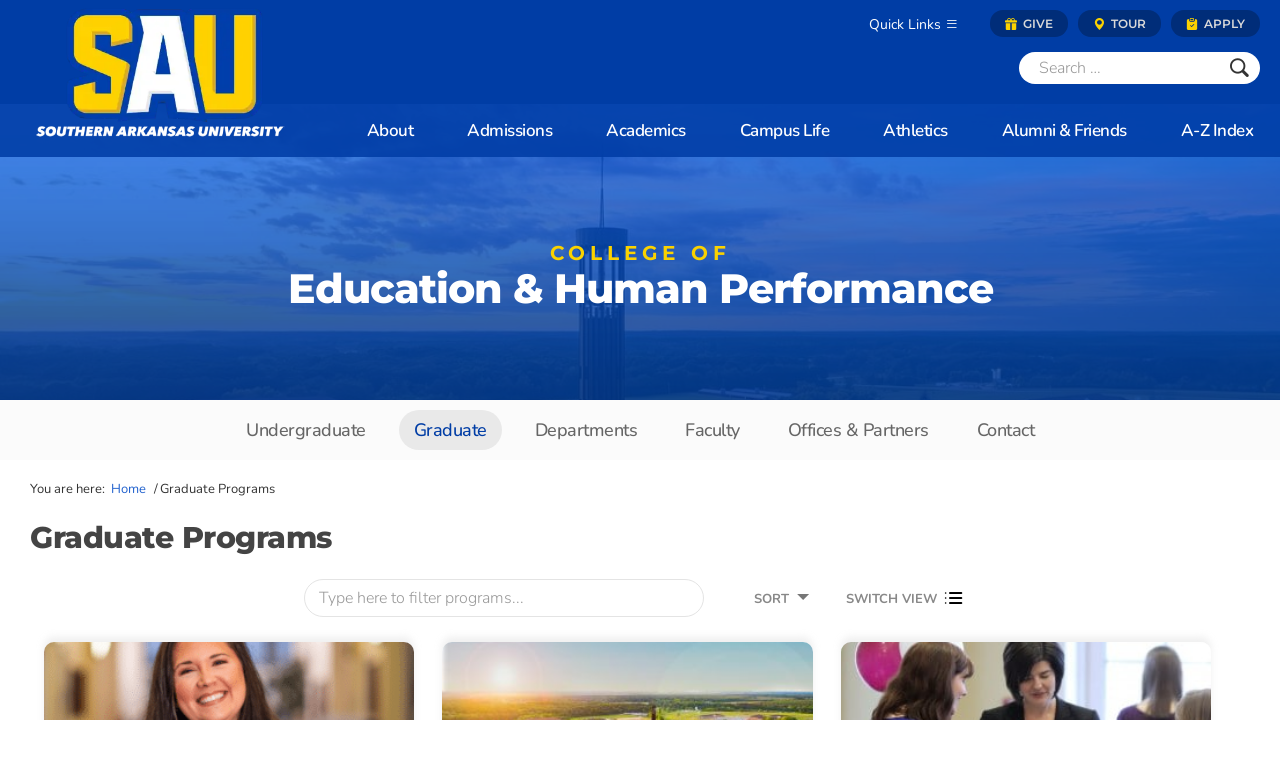

--- FILE ---
content_type: text/html; charset=UTF-8
request_url: https://web.saumag.edu/education/graduate-programs/
body_size: 39922
content:
<!DOCTYPE html>
<html lang="en">
<head><script>if(navigator.userAgent.match(/MSIE|Internet Explorer/i)||navigator.userAgent.match(/Trident\/7\..*?rv:11/i)){var href=document.location.href;if(!href.match(/[?&]nowprocket/)){if(href.indexOf("?")==-1){if(href.indexOf("#")==-1){document.location.href=href+"?nowprocket=1"}else{document.location.href=href.replace("#","?nowprocket=1#")}}else{if(href.indexOf("#")==-1){document.location.href=href+"&nowprocket=1"}else{document.location.href=href.replace("#","&nowprocket=1#")}}}}</script><script>(()=>{class RocketLazyLoadScripts{constructor(){this.v="2.0.4",this.userEvents=["keydown","keyup","mousedown","mouseup","mousemove","mouseover","mouseout","touchmove","touchstart","touchend","touchcancel","wheel","click","dblclick","input"],this.attributeEvents=["onblur","onclick","oncontextmenu","ondblclick","onfocus","onmousedown","onmouseenter","onmouseleave","onmousemove","onmouseout","onmouseover","onmouseup","onmousewheel","onscroll","onsubmit"]}async t(){this.i(),this.o(),/iP(ad|hone)/.test(navigator.userAgent)&&this.h(),this.u(),this.l(this),this.m(),this.k(this),this.p(this),this._(),await Promise.all([this.R(),this.L()]),this.lastBreath=Date.now(),this.S(this),this.P(),this.D(),this.O(),this.M(),await this.C(this.delayedScripts.normal),await this.C(this.delayedScripts.defer),await this.C(this.delayedScripts.async),await this.T(),await this.F(),await this.j(),await this.A(),window.dispatchEvent(new Event("rocket-allScriptsLoaded")),this.everythingLoaded=!0,this.lastTouchEnd&&await new Promise(t=>setTimeout(t,500-Date.now()+this.lastTouchEnd)),this.I(),this.H(),this.U(),this.W()}i(){this.CSPIssue=sessionStorage.getItem("rocketCSPIssue"),document.addEventListener("securitypolicyviolation",t=>{this.CSPIssue||"script-src-elem"!==t.violatedDirective||"data"!==t.blockedURI||(this.CSPIssue=!0,sessionStorage.setItem("rocketCSPIssue",!0))},{isRocket:!0})}o(){window.addEventListener("pageshow",t=>{this.persisted=t.persisted,this.realWindowLoadedFired=!0},{isRocket:!0}),window.addEventListener("pagehide",()=>{this.onFirstUserAction=null},{isRocket:!0})}h(){let t;function e(e){t=e}window.addEventListener("touchstart",e,{isRocket:!0}),window.addEventListener("touchend",function i(o){o.changedTouches[0]&&t.changedTouches[0]&&Math.abs(o.changedTouches[0].pageX-t.changedTouches[0].pageX)<10&&Math.abs(o.changedTouches[0].pageY-t.changedTouches[0].pageY)<10&&o.timeStamp-t.timeStamp<200&&(window.removeEventListener("touchstart",e,{isRocket:!0}),window.removeEventListener("touchend",i,{isRocket:!0}),"INPUT"===o.target.tagName&&"text"===o.target.type||(o.target.dispatchEvent(new TouchEvent("touchend",{target:o.target,bubbles:!0})),o.target.dispatchEvent(new MouseEvent("mouseover",{target:o.target,bubbles:!0})),o.target.dispatchEvent(new PointerEvent("click",{target:o.target,bubbles:!0,cancelable:!0,detail:1,clientX:o.changedTouches[0].clientX,clientY:o.changedTouches[0].clientY})),event.preventDefault()))},{isRocket:!0})}q(t){this.userActionTriggered||("mousemove"!==t.type||this.firstMousemoveIgnored?"keyup"===t.type||"mouseover"===t.type||"mouseout"===t.type||(this.userActionTriggered=!0,this.onFirstUserAction&&this.onFirstUserAction()):this.firstMousemoveIgnored=!0),"click"===t.type&&t.preventDefault(),t.stopPropagation(),t.stopImmediatePropagation(),"touchstart"===this.lastEvent&&"touchend"===t.type&&(this.lastTouchEnd=Date.now()),"click"===t.type&&(this.lastTouchEnd=0),this.lastEvent=t.type,t.composedPath&&t.composedPath()[0].getRootNode()instanceof ShadowRoot&&(t.rocketTarget=t.composedPath()[0]),this.savedUserEvents.push(t)}u(){this.savedUserEvents=[],this.userEventHandler=this.q.bind(this),this.userEvents.forEach(t=>window.addEventListener(t,this.userEventHandler,{passive:!1,isRocket:!0})),document.addEventListener("visibilitychange",this.userEventHandler,{isRocket:!0})}U(){this.userEvents.forEach(t=>window.removeEventListener(t,this.userEventHandler,{passive:!1,isRocket:!0})),document.removeEventListener("visibilitychange",this.userEventHandler,{isRocket:!0}),this.savedUserEvents.forEach(t=>{(t.rocketTarget||t.target).dispatchEvent(new window[t.constructor.name](t.type,t))})}m(){const t="return false",e=Array.from(this.attributeEvents,t=>"data-rocket-"+t),i="["+this.attributeEvents.join("],[")+"]",o="[data-rocket-"+this.attributeEvents.join("],[data-rocket-")+"]",s=(e,i,o)=>{o&&o!==t&&(e.setAttribute("data-rocket-"+i,o),e["rocket"+i]=new Function("event",o),e.setAttribute(i,t))};new MutationObserver(t=>{for(const n of t)"attributes"===n.type&&(n.attributeName.startsWith("data-rocket-")||this.everythingLoaded?n.attributeName.startsWith("data-rocket-")&&this.everythingLoaded&&this.N(n.target,n.attributeName.substring(12)):s(n.target,n.attributeName,n.target.getAttribute(n.attributeName))),"childList"===n.type&&n.addedNodes.forEach(t=>{if(t.nodeType===Node.ELEMENT_NODE)if(this.everythingLoaded)for(const i of[t,...t.querySelectorAll(o)])for(const t of i.getAttributeNames())e.includes(t)&&this.N(i,t.substring(12));else for(const e of[t,...t.querySelectorAll(i)])for(const t of e.getAttributeNames())this.attributeEvents.includes(t)&&s(e,t,e.getAttribute(t))})}).observe(document,{subtree:!0,childList:!0,attributeFilter:[...this.attributeEvents,...e]})}I(){this.attributeEvents.forEach(t=>{document.querySelectorAll("[data-rocket-"+t+"]").forEach(e=>{this.N(e,t)})})}N(t,e){const i=t.getAttribute("data-rocket-"+e);i&&(t.setAttribute(e,i),t.removeAttribute("data-rocket-"+e))}k(t){Object.defineProperty(HTMLElement.prototype,"onclick",{get(){return this.rocketonclick||null},set(e){this.rocketonclick=e,this.setAttribute(t.everythingLoaded?"onclick":"data-rocket-onclick","this.rocketonclick(event)")}})}S(t){function e(e,i){let o=e[i];e[i]=null,Object.defineProperty(e,i,{get:()=>o,set(s){t.everythingLoaded?o=s:e["rocket"+i]=o=s}})}e(document,"onreadystatechange"),e(window,"onload"),e(window,"onpageshow");try{Object.defineProperty(document,"readyState",{get:()=>t.rocketReadyState,set(e){t.rocketReadyState=e},configurable:!0}),document.readyState="loading"}catch(t){console.log("WPRocket DJE readyState conflict, bypassing")}}l(t){this.originalAddEventListener=EventTarget.prototype.addEventListener,this.originalRemoveEventListener=EventTarget.prototype.removeEventListener,this.savedEventListeners=[],EventTarget.prototype.addEventListener=function(e,i,o){o&&o.isRocket||!t.B(e,this)&&!t.userEvents.includes(e)||t.B(e,this)&&!t.userActionTriggered||e.startsWith("rocket-")||t.everythingLoaded?t.originalAddEventListener.call(this,e,i,o):(t.savedEventListeners.push({target:this,remove:!1,type:e,func:i,options:o}),"mouseenter"!==e&&"mouseleave"!==e||t.originalAddEventListener.call(this,e,t.savedUserEvents.push,o))},EventTarget.prototype.removeEventListener=function(e,i,o){o&&o.isRocket||!t.B(e,this)&&!t.userEvents.includes(e)||t.B(e,this)&&!t.userActionTriggered||e.startsWith("rocket-")||t.everythingLoaded?t.originalRemoveEventListener.call(this,e,i,o):t.savedEventListeners.push({target:this,remove:!0,type:e,func:i,options:o})}}J(t,e){this.savedEventListeners=this.savedEventListeners.filter(i=>{let o=i.type,s=i.target||window;return e!==o||t!==s||(this.B(o,s)&&(i.type="rocket-"+o),this.$(i),!1)})}H(){EventTarget.prototype.addEventListener=this.originalAddEventListener,EventTarget.prototype.removeEventListener=this.originalRemoveEventListener,this.savedEventListeners.forEach(t=>this.$(t))}$(t){t.remove?this.originalRemoveEventListener.call(t.target,t.type,t.func,t.options):this.originalAddEventListener.call(t.target,t.type,t.func,t.options)}p(t){let e;function i(e){return t.everythingLoaded?e:e.split(" ").map(t=>"load"===t||t.startsWith("load.")?"rocket-jquery-load":t).join(" ")}function o(o){function s(e){const s=o.fn[e];o.fn[e]=o.fn.init.prototype[e]=function(){return this[0]===window&&t.userActionTriggered&&("string"==typeof arguments[0]||arguments[0]instanceof String?arguments[0]=i(arguments[0]):"object"==typeof arguments[0]&&Object.keys(arguments[0]).forEach(t=>{const e=arguments[0][t];delete arguments[0][t],arguments[0][i(t)]=e})),s.apply(this,arguments),this}}if(o&&o.fn&&!t.allJQueries.includes(o)){const e={DOMContentLoaded:[],"rocket-DOMContentLoaded":[]};for(const t in e)document.addEventListener(t,()=>{e[t].forEach(t=>t())},{isRocket:!0});o.fn.ready=o.fn.init.prototype.ready=function(i){function s(){parseInt(o.fn.jquery)>2?setTimeout(()=>i.bind(document)(o)):i.bind(document)(o)}return"function"==typeof i&&(t.realDomReadyFired?!t.userActionTriggered||t.fauxDomReadyFired?s():e["rocket-DOMContentLoaded"].push(s):e.DOMContentLoaded.push(s)),o([])},s("on"),s("one"),s("off"),t.allJQueries.push(o)}e=o}t.allJQueries=[],o(window.jQuery),Object.defineProperty(window,"jQuery",{get:()=>e,set(t){o(t)}})}P(){const t=new Map;document.write=document.writeln=function(e){const i=document.currentScript,o=document.createRange(),s=i.parentElement;let n=t.get(i);void 0===n&&(n=i.nextSibling,t.set(i,n));const c=document.createDocumentFragment();o.setStart(c,0),c.appendChild(o.createContextualFragment(e)),s.insertBefore(c,n)}}async R(){return new Promise(t=>{this.userActionTriggered?t():this.onFirstUserAction=t})}async L(){return new Promise(t=>{document.addEventListener("DOMContentLoaded",()=>{this.realDomReadyFired=!0,t()},{isRocket:!0})})}async j(){return this.realWindowLoadedFired?Promise.resolve():new Promise(t=>{window.addEventListener("load",t,{isRocket:!0})})}M(){this.pendingScripts=[];this.scriptsMutationObserver=new MutationObserver(t=>{for(const e of t)e.addedNodes.forEach(t=>{"SCRIPT"!==t.tagName||t.noModule||t.isWPRocket||this.pendingScripts.push({script:t,promise:new Promise(e=>{const i=()=>{const i=this.pendingScripts.findIndex(e=>e.script===t);i>=0&&this.pendingScripts.splice(i,1),e()};t.addEventListener("load",i,{isRocket:!0}),t.addEventListener("error",i,{isRocket:!0}),setTimeout(i,1e3)})})})}),this.scriptsMutationObserver.observe(document,{childList:!0,subtree:!0})}async F(){await this.X(),this.pendingScripts.length?(await this.pendingScripts[0].promise,await this.F()):this.scriptsMutationObserver.disconnect()}D(){this.delayedScripts={normal:[],async:[],defer:[]},document.querySelectorAll("script[type$=rocketlazyloadscript]").forEach(t=>{t.hasAttribute("data-rocket-src")?t.hasAttribute("async")&&!1!==t.async?this.delayedScripts.async.push(t):t.hasAttribute("defer")&&!1!==t.defer||"module"===t.getAttribute("data-rocket-type")?this.delayedScripts.defer.push(t):this.delayedScripts.normal.push(t):this.delayedScripts.normal.push(t)})}async _(){await this.L();let t=[];document.querySelectorAll("script[type$=rocketlazyloadscript][data-rocket-src]").forEach(e=>{let i=e.getAttribute("data-rocket-src");if(i&&!i.startsWith("data:")){i.startsWith("//")&&(i=location.protocol+i);try{const o=new URL(i).origin;o!==location.origin&&t.push({src:o,crossOrigin:e.crossOrigin||"module"===e.getAttribute("data-rocket-type")})}catch(t){}}}),t=[...new Map(t.map(t=>[JSON.stringify(t),t])).values()],this.Y(t,"preconnect")}async G(t){if(await this.K(),!0!==t.noModule||!("noModule"in HTMLScriptElement.prototype))return new Promise(e=>{let i;function o(){(i||t).setAttribute("data-rocket-status","executed"),e()}try{if(navigator.userAgent.includes("Firefox/")||""===navigator.vendor||this.CSPIssue)i=document.createElement("script"),[...t.attributes].forEach(t=>{let e=t.nodeName;"type"!==e&&("data-rocket-type"===e&&(e="type"),"data-rocket-src"===e&&(e="src"),i.setAttribute(e,t.nodeValue))}),t.text&&(i.text=t.text),t.nonce&&(i.nonce=t.nonce),i.hasAttribute("src")?(i.addEventListener("load",o,{isRocket:!0}),i.addEventListener("error",()=>{i.setAttribute("data-rocket-status","failed-network"),e()},{isRocket:!0}),setTimeout(()=>{i.isConnected||e()},1)):(i.text=t.text,o()),i.isWPRocket=!0,t.parentNode.replaceChild(i,t);else{const i=t.getAttribute("data-rocket-type"),s=t.getAttribute("data-rocket-src");i?(t.type=i,t.removeAttribute("data-rocket-type")):t.removeAttribute("type"),t.addEventListener("load",o,{isRocket:!0}),t.addEventListener("error",i=>{this.CSPIssue&&i.target.src.startsWith("data:")?(console.log("WPRocket: CSP fallback activated"),t.removeAttribute("src"),this.G(t).then(e)):(t.setAttribute("data-rocket-status","failed-network"),e())},{isRocket:!0}),s?(t.fetchPriority="high",t.removeAttribute("data-rocket-src"),t.src=s):t.src="data:text/javascript;base64,"+window.btoa(unescape(encodeURIComponent(t.text)))}}catch(i){t.setAttribute("data-rocket-status","failed-transform"),e()}});t.setAttribute("data-rocket-status","skipped")}async C(t){const e=t.shift();return e?(e.isConnected&&await this.G(e),this.C(t)):Promise.resolve()}O(){this.Y([...this.delayedScripts.normal,...this.delayedScripts.defer,...this.delayedScripts.async],"preload")}Y(t,e){this.trash=this.trash||[];let i=!0;var o=document.createDocumentFragment();t.forEach(t=>{const s=t.getAttribute&&t.getAttribute("data-rocket-src")||t.src;if(s&&!s.startsWith("data:")){const n=document.createElement("link");n.href=s,n.rel=e,"preconnect"!==e&&(n.as="script",n.fetchPriority=i?"high":"low"),t.getAttribute&&"module"===t.getAttribute("data-rocket-type")&&(n.crossOrigin=!0),t.crossOrigin&&(n.crossOrigin=t.crossOrigin),t.integrity&&(n.integrity=t.integrity),t.nonce&&(n.nonce=t.nonce),o.appendChild(n),this.trash.push(n),i=!1}}),document.head.appendChild(o)}W(){this.trash.forEach(t=>t.remove())}async T(){try{document.readyState="interactive"}catch(t){}this.fauxDomReadyFired=!0;try{await this.K(),this.J(document,"readystatechange"),document.dispatchEvent(new Event("rocket-readystatechange")),await this.K(),document.rocketonreadystatechange&&document.rocketonreadystatechange(),await this.K(),this.J(document,"DOMContentLoaded"),document.dispatchEvent(new Event("rocket-DOMContentLoaded")),await this.K(),this.J(window,"DOMContentLoaded"),window.dispatchEvent(new Event("rocket-DOMContentLoaded"))}catch(t){console.error(t)}}async A(){try{document.readyState="complete"}catch(t){}try{await this.K(),this.J(document,"readystatechange"),document.dispatchEvent(new Event("rocket-readystatechange")),await this.K(),document.rocketonreadystatechange&&document.rocketonreadystatechange(),await this.K(),this.J(window,"load"),window.dispatchEvent(new Event("rocket-load")),await this.K(),window.rocketonload&&window.rocketonload(),await this.K(),this.allJQueries.forEach(t=>t(window).trigger("rocket-jquery-load")),await this.K(),this.J(window,"pageshow");const t=new Event("rocket-pageshow");t.persisted=this.persisted,window.dispatchEvent(t),await this.K(),window.rocketonpageshow&&window.rocketonpageshow({persisted:this.persisted})}catch(t){console.error(t)}}async K(){Date.now()-this.lastBreath>45&&(await this.X(),this.lastBreath=Date.now())}async X(){return document.hidden?new Promise(t=>setTimeout(t)):new Promise(t=>requestAnimationFrame(t))}B(t,e){return e===document&&"readystatechange"===t||(e===document&&"DOMContentLoaded"===t||(e===window&&"DOMContentLoaded"===t||(e===window&&"load"===t||e===window&&"pageshow"===t)))}static run(){(new RocketLazyLoadScripts).t()}}RocketLazyLoadScripts.run()})();</script>
<meta name="viewport" content="width=device-width, initial-scale=1" />
<title>Graduate Programs | Education &amp; Human Performance | Southern Arkansas University</title>
<link data-rocket-prefetch href="https://analytics.tiktok.com" rel="dns-prefetch">
<link data-rocket-prefetch href="https://gtm.saumag.edu" rel="dns-prefetch">
<link data-rocket-prefetch href="https://cdn.jsdelivr.net" rel="dns-prefetch">
<link data-rocket-prefetch href="https://web-9635.kxcdn.com" rel="dns-prefetch">
<style id="wpr-usedcss">img:is([sizes=auto i],[sizes^="auto," i]){contain-intrinsic-size:3000px 1500px}img.emoji{display:inline!important;border:none!important;box-shadow:none!important;height:1em!important;width:1em!important;margin:0 .07em!important;vertical-align:-.1em!important;background:0 0!important;padding:0!important}:where(.wp-block-button__link){border-radius:9999px;box-shadow:none;padding:calc(.667em + 2px) calc(1.333em + 2px);text-decoration:none}:root :where(.wp-block-button .wp-block-button__link.is-style-outline),:root :where(.wp-block-button.is-style-outline>.wp-block-button__link){border:2px solid;padding:.667em 1.333em}:root :where(.wp-block-button .wp-block-button__link.is-style-outline:not(.has-text-color)),:root :where(.wp-block-button.is-style-outline>.wp-block-button__link:not(.has-text-color)){color:currentColor}:root :where(.wp-block-button .wp-block-button__link.is-style-outline:not(.has-background)),:root :where(.wp-block-button.is-style-outline>.wp-block-button__link:not(.has-background)){background-color:initial;background-image:none}:where(.wp-block-calendar table:not(.has-background) th){background:#ddd}:where(.wp-block-columns){margin-bottom:1.75em}:where(.wp-block-columns.has-background){padding:1.25em 2.375em}:where(.wp-block-post-comments input[type=submit]){border:none}:where(.wp-block-cover-image:not(.has-text-color)),:where(.wp-block-cover:not(.has-text-color)){color:#fff}:where(.wp-block-cover-image.is-light:not(.has-text-color)),:where(.wp-block-cover.is-light:not(.has-text-color)){color:#000}:root :where(.wp-block-cover h1:not(.has-text-color)),:root :where(.wp-block-cover h2:not(.has-text-color)),:root :where(.wp-block-cover h3:not(.has-text-color)),:root :where(.wp-block-cover h4:not(.has-text-color)),:root :where(.wp-block-cover h5:not(.has-text-color)),:root :where(.wp-block-cover h6:not(.has-text-color)),:root :where(.wp-block-cover p:not(.has-text-color)){color:inherit}:where(.wp-block-file){margin-bottom:1.5em}:where(.wp-block-file__button){border-radius:2em;display:inline-block;padding:.5em 1em}:where(.wp-block-file__button):is(a):active,:where(.wp-block-file__button):is(a):focus,:where(.wp-block-file__button):is(a):hover,:where(.wp-block-file__button):is(a):visited{box-shadow:none;color:#fff;opacity:.85;text-decoration:none}:where(.wp-block-group.wp-block-group-is-layout-constrained){position:relative}:root :where(.wp-block-image.is-style-rounded img,.wp-block-image .is-style-rounded img){border-radius:9999px}:where(.wp-block-latest-comments:not([style*=line-height] .wp-block-latest-comments__comment)){line-height:1.1}:where(.wp-block-latest-comments:not([style*=line-height] .wp-block-latest-comments__comment-excerpt p)){line-height:1.8}:root :where(.wp-block-latest-posts.is-grid){padding:0}:root :where(.wp-block-latest-posts.wp-block-latest-posts__list){padding-left:0}ul{box-sizing:border-box}:root :where(.wp-block-list.has-background){padding:1.25em 2.375em}:where(.wp-block-navigation.has-background .wp-block-navigation-item a:not(.wp-element-button)),:where(.wp-block-navigation.has-background .wp-block-navigation-submenu a:not(.wp-element-button)){padding:.5em 1em}:where(.wp-block-navigation .wp-block-navigation__submenu-container .wp-block-navigation-item a:not(.wp-element-button)),:where(.wp-block-navigation .wp-block-navigation__submenu-container .wp-block-navigation-submenu a:not(.wp-element-button)),:where(.wp-block-navigation .wp-block-navigation__submenu-container .wp-block-navigation-submenu button.wp-block-navigation-item__content),:where(.wp-block-navigation .wp-block-navigation__submenu-container .wp-block-pages-list__item button.wp-block-navigation-item__content){padding:.5em 1em}:root :where(p.has-background){padding:1.25em 2.375em}:where(p.has-text-color:not(.has-link-color)) a{color:inherit}:where(.wp-block-post-comments-form) input:not([type=submit]),:where(.wp-block-post-comments-form) textarea{border:1px solid #949494;font-family:inherit;font-size:1em}:where(.wp-block-post-comments-form) input:where(:not([type=submit]):not([type=checkbox])),:where(.wp-block-post-comments-form) textarea{padding:calc(.667em + 2px)}:where(.wp-block-post-excerpt){box-sizing:border-box;margin-bottom:var(--wp--style--block-gap);margin-top:var(--wp--style--block-gap)}:where(.wp-block-preformatted.has-background){padding:1.25em 2.375em}:where(.wp-block-search__button){border:1px solid #ccc;padding:6px 10px}:where(.wp-block-search__input){font-family:inherit;font-size:inherit;font-style:inherit;font-weight:inherit;letter-spacing:inherit;line-height:inherit;text-transform:inherit}:where(.wp-block-search__button-inside .wp-block-search__inside-wrapper){border:1px solid #949494;box-sizing:border-box;padding:4px}:where(.wp-block-search__button-inside .wp-block-search__inside-wrapper) .wp-block-search__input{border:none;border-radius:0;padding:0 4px}:where(.wp-block-search__button-inside .wp-block-search__inside-wrapper) .wp-block-search__input:focus{outline:0}:where(.wp-block-search__button-inside .wp-block-search__inside-wrapper) :where(.wp-block-search__button){padding:4px 8px}:root :where(.wp-block-separator.is-style-dots){height:auto;line-height:1;text-align:center}:root :where(.wp-block-separator.is-style-dots):before{color:currentColor;content:"···";font-family:serif;font-size:1.5em;letter-spacing:2em;padding-left:2em}:root :where(.wp-block-site-logo.is-style-rounded){border-radius:9999px}:where(.wp-block-social-links:not(.is-style-logos-only)) .wp-social-link{background-color:#f0f0f0;color:#444}:where(.wp-block-social-links:not(.is-style-logos-only)) .wp-social-link-amazon{background-color:#f90;color:#fff}:where(.wp-block-social-links:not(.is-style-logos-only)) .wp-social-link-bandcamp{background-color:#1ea0c3;color:#fff}:where(.wp-block-social-links:not(.is-style-logos-only)) .wp-social-link-behance{background-color:#0757fe;color:#fff}:where(.wp-block-social-links:not(.is-style-logos-only)) .wp-social-link-bluesky{background-color:#0a7aff;color:#fff}:where(.wp-block-social-links:not(.is-style-logos-only)) .wp-social-link-codepen{background-color:#1e1f26;color:#fff}:where(.wp-block-social-links:not(.is-style-logos-only)) .wp-social-link-deviantart{background-color:#02e49b;color:#fff}:where(.wp-block-social-links:not(.is-style-logos-only)) .wp-social-link-dribbble{background-color:#e94c89;color:#fff}:where(.wp-block-social-links:not(.is-style-logos-only)) .wp-social-link-dropbox{background-color:#4280ff;color:#fff}:where(.wp-block-social-links:not(.is-style-logos-only)) .wp-social-link-etsy{background-color:#f45800;color:#fff}:where(.wp-block-social-links:not(.is-style-logos-only)) .wp-social-link-facebook{background-color:#0866ff;color:#fff}:where(.wp-block-social-links:not(.is-style-logos-only)) .wp-social-link-fivehundredpx{background-color:#000;color:#fff}:where(.wp-block-social-links:not(.is-style-logos-only)) .wp-social-link-flickr{background-color:#0461dd;color:#fff}:where(.wp-block-social-links:not(.is-style-logos-only)) .wp-social-link-foursquare{background-color:#e65678;color:#fff}:where(.wp-block-social-links:not(.is-style-logos-only)) .wp-social-link-github{background-color:#24292d;color:#fff}:where(.wp-block-social-links:not(.is-style-logos-only)) .wp-social-link-goodreads{background-color:#eceadd;color:#382110}:where(.wp-block-social-links:not(.is-style-logos-only)) .wp-social-link-google{background-color:#ea4434;color:#fff}:where(.wp-block-social-links:not(.is-style-logos-only)) .wp-social-link-gravatar{background-color:#1d4fc4;color:#fff}:where(.wp-block-social-links:not(.is-style-logos-only)) .wp-social-link-instagram{background-color:#f00075;color:#fff}:where(.wp-block-social-links:not(.is-style-logos-only)) .wp-social-link-lastfm{background-color:#e21b24;color:#fff}:where(.wp-block-social-links:not(.is-style-logos-only)) .wp-social-link-linkedin{background-color:#0d66c2;color:#fff}:where(.wp-block-social-links:not(.is-style-logos-only)) .wp-social-link-mastodon{background-color:#3288d4;color:#fff}:where(.wp-block-social-links:not(.is-style-logos-only)) .wp-social-link-medium{background-color:#000;color:#fff}:where(.wp-block-social-links:not(.is-style-logos-only)) .wp-social-link-meetup{background-color:#f6405f;color:#fff}:where(.wp-block-social-links:not(.is-style-logos-only)) .wp-social-link-patreon{background-color:#000;color:#fff}:where(.wp-block-social-links:not(.is-style-logos-only)) .wp-social-link-pinterest{background-color:#e60122;color:#fff}:where(.wp-block-social-links:not(.is-style-logos-only)) .wp-social-link-pocket{background-color:#ef4155;color:#fff}:where(.wp-block-social-links:not(.is-style-logos-only)) .wp-social-link-reddit{background-color:#ff4500;color:#fff}:where(.wp-block-social-links:not(.is-style-logos-only)) .wp-social-link-skype{background-color:#0478d7;color:#fff}:where(.wp-block-social-links:not(.is-style-logos-only)) .wp-social-link-snapchat{background-color:#fefc00;color:#fff;stroke:#000}:where(.wp-block-social-links:not(.is-style-logos-only)) .wp-social-link-soundcloud{background-color:#ff5600;color:#fff}:where(.wp-block-social-links:not(.is-style-logos-only)) .wp-social-link-spotify{background-color:#1bd760;color:#fff}:where(.wp-block-social-links:not(.is-style-logos-only)) .wp-social-link-telegram{background-color:#2aabee;color:#fff}:where(.wp-block-social-links:not(.is-style-logos-only)) .wp-social-link-threads{background-color:#000;color:#fff}:where(.wp-block-social-links:not(.is-style-logos-only)) .wp-social-link-tiktok{background-color:#000;color:#fff}:where(.wp-block-social-links:not(.is-style-logos-only)) .wp-social-link-tumblr{background-color:#011835;color:#fff}:where(.wp-block-social-links:not(.is-style-logos-only)) .wp-social-link-twitch{background-color:#6440a4;color:#fff}:where(.wp-block-social-links:not(.is-style-logos-only)) .wp-social-link-twitter{background-color:#1da1f2;color:#fff}:where(.wp-block-social-links:not(.is-style-logos-only)) .wp-social-link-vimeo{background-color:#1eb7ea;color:#fff}:where(.wp-block-social-links:not(.is-style-logos-only)) .wp-social-link-vk{background-color:#4680c2;color:#fff}:where(.wp-block-social-links:not(.is-style-logos-only)) .wp-social-link-wordpress{background-color:#3499cd;color:#fff}:where(.wp-block-social-links:not(.is-style-logos-only)) .wp-social-link-whatsapp{background-color:#25d366;color:#fff}:where(.wp-block-social-links:not(.is-style-logos-only)) .wp-social-link-x{background-color:#000;color:#fff}:where(.wp-block-social-links:not(.is-style-logos-only)) .wp-social-link-yelp{background-color:#d32422;color:#fff}:where(.wp-block-social-links:not(.is-style-logos-only)) .wp-social-link-youtube{background-color:red;color:#fff}:where(.wp-block-social-links.is-style-logos-only) .wp-social-link{background:0 0}:where(.wp-block-social-links.is-style-logos-only) .wp-social-link svg{height:1.25em;width:1.25em}:where(.wp-block-social-links.is-style-logos-only) .wp-social-link-amazon{color:#f90}:where(.wp-block-social-links.is-style-logos-only) .wp-social-link-bandcamp{color:#1ea0c3}:where(.wp-block-social-links.is-style-logos-only) .wp-social-link-behance{color:#0757fe}:where(.wp-block-social-links.is-style-logos-only) .wp-social-link-bluesky{color:#0a7aff}:where(.wp-block-social-links.is-style-logos-only) .wp-social-link-codepen{color:#1e1f26}:where(.wp-block-social-links.is-style-logos-only) .wp-social-link-deviantart{color:#02e49b}:where(.wp-block-social-links.is-style-logos-only) .wp-social-link-dribbble{color:#e94c89}:where(.wp-block-social-links.is-style-logos-only) .wp-social-link-dropbox{color:#4280ff}:where(.wp-block-social-links.is-style-logos-only) .wp-social-link-etsy{color:#f45800}:where(.wp-block-social-links.is-style-logos-only) .wp-social-link-facebook{color:#0866ff}:where(.wp-block-social-links.is-style-logos-only) .wp-social-link-fivehundredpx{color:#000}:where(.wp-block-social-links.is-style-logos-only) .wp-social-link-flickr{color:#0461dd}:where(.wp-block-social-links.is-style-logos-only) .wp-social-link-foursquare{color:#e65678}:where(.wp-block-social-links.is-style-logos-only) .wp-social-link-github{color:#24292d}:where(.wp-block-social-links.is-style-logos-only) .wp-social-link-goodreads{color:#382110}:where(.wp-block-social-links.is-style-logos-only) .wp-social-link-google{color:#ea4434}:where(.wp-block-social-links.is-style-logos-only) .wp-social-link-gravatar{color:#1d4fc4}:where(.wp-block-social-links.is-style-logos-only) .wp-social-link-instagram{color:#f00075}:where(.wp-block-social-links.is-style-logos-only) .wp-social-link-lastfm{color:#e21b24}:where(.wp-block-social-links.is-style-logos-only) .wp-social-link-linkedin{color:#0d66c2}:where(.wp-block-social-links.is-style-logos-only) .wp-social-link-mastodon{color:#3288d4}:where(.wp-block-social-links.is-style-logos-only) .wp-social-link-medium{color:#000}:where(.wp-block-social-links.is-style-logos-only) .wp-social-link-meetup{color:#f6405f}:where(.wp-block-social-links.is-style-logos-only) .wp-social-link-patreon{color:#000}:where(.wp-block-social-links.is-style-logos-only) .wp-social-link-pinterest{color:#e60122}:where(.wp-block-social-links.is-style-logos-only) .wp-social-link-pocket{color:#ef4155}:where(.wp-block-social-links.is-style-logos-only) .wp-social-link-reddit{color:#ff4500}:where(.wp-block-social-links.is-style-logos-only) .wp-social-link-skype{color:#0478d7}:where(.wp-block-social-links.is-style-logos-only) .wp-social-link-snapchat{color:#fff;stroke:#000}:where(.wp-block-social-links.is-style-logos-only) .wp-social-link-soundcloud{color:#ff5600}:where(.wp-block-social-links.is-style-logos-only) .wp-social-link-spotify{color:#1bd760}:where(.wp-block-social-links.is-style-logos-only) .wp-social-link-telegram{color:#2aabee}:where(.wp-block-social-links.is-style-logos-only) .wp-social-link-threads{color:#000}:where(.wp-block-social-links.is-style-logos-only) .wp-social-link-tiktok{color:#000}:where(.wp-block-social-links.is-style-logos-only) .wp-social-link-tumblr{color:#011835}:where(.wp-block-social-links.is-style-logos-only) .wp-social-link-twitch{color:#6440a4}:where(.wp-block-social-links.is-style-logos-only) .wp-social-link-twitter{color:#1da1f2}:where(.wp-block-social-links.is-style-logos-only) .wp-social-link-vimeo{color:#1eb7ea}:where(.wp-block-social-links.is-style-logos-only) .wp-social-link-vk{color:#4680c2}:where(.wp-block-social-links.is-style-logos-only) .wp-social-link-whatsapp{color:#25d366}:where(.wp-block-social-links.is-style-logos-only) .wp-social-link-wordpress{color:#3499cd}:where(.wp-block-social-links.is-style-logos-only) .wp-social-link-x{color:#000}:where(.wp-block-social-links.is-style-logos-only) .wp-social-link-yelp{color:#d32422}:where(.wp-block-social-links.is-style-logos-only) .wp-social-link-youtube{color:red}:root :where(.wp-block-social-links .wp-social-link a){padding:.25em}:root :where(.wp-block-social-links.is-style-logos-only .wp-social-link a){padding:0}:root :where(.wp-block-social-links.is-style-pill-shape .wp-social-link a){padding-left:.66667em;padding-right:.66667em}:root :where(.wp-block-tag-cloud.is-style-outline){display:flex;flex-wrap:wrap;gap:1ch}:root :where(.wp-block-tag-cloud.is-style-outline a){border:1px solid;font-size:unset!important;margin-right:0;padding:1ch 2ch;text-decoration:none!important}:root :where(.wp-block-table-of-contents){box-sizing:border-box}:where(.wp-block-term-description){box-sizing:border-box;margin-bottom:var(--wp--style--block-gap);margin-top:var(--wp--style--block-gap)}:where(pre.wp-block-verse){font-family:inherit}.entry-content{counter-reset:footnotes}:root{--wp--preset--font-size--normal:16px;--wp--preset--font-size--huge:42px}html :where(.has-border-color){border-style:solid}html :where([style*=border-top-color]){border-top-style:solid}html :where([style*=border-right-color]){border-right-style:solid}html :where([style*=border-bottom-color]){border-bottom-style:solid}html :where([style*=border-left-color]){border-left-style:solid}html :where([style*=border-width]){border-style:solid}html :where([style*=border-top-width]){border-top-style:solid}html :where([style*=border-right-width]){border-right-style:solid}html :where([style*=border-bottom-width]){border-bottom-style:solid}html :where([style*=border-left-width]){border-left-style:solid}html :where(img[class*=wp-image-]){height:auto;max-width:100%}:where(figure){margin:0 0 1em}html :where(.is-position-sticky){--wp-admin--admin-bar--position-offset:var(--wp-admin--admin-bar--height,0px)}@media screen and (max-width:600px){html :where(.is-position-sticky){--wp-admin--admin-bar--position-offset:0px}}:root{--wp--preset--aspect-ratio--square:1;--wp--preset--aspect-ratio--4-3:4/3;--wp--preset--aspect-ratio--3-4:3/4;--wp--preset--aspect-ratio--3-2:3/2;--wp--preset--aspect-ratio--2-3:2/3;--wp--preset--aspect-ratio--16-9:16/9;--wp--preset--aspect-ratio--9-16:9/16;--wp--preset--color--black:#000000;--wp--preset--color--cyan-bluish-gray:#abb8c3;--wp--preset--color--white:#ffffff;--wp--preset--color--pale-pink:#f78da7;--wp--preset--color--vivid-red:#cf2e2e;--wp--preset--color--luminous-vivid-orange:#ff6900;--wp--preset--color--luminous-vivid-amber:#fcb900;--wp--preset--color--light-green-cyan:#7bdcb5;--wp--preset--color--vivid-green-cyan:#00d084;--wp--preset--color--pale-cyan-blue:#8ed1fc;--wp--preset--color--vivid-cyan-blue:#0693e3;--wp--preset--color--vivid-purple:#9b51e0;--wp--preset--gradient--vivid-cyan-blue-to-vivid-purple:linear-gradient(135deg,rgba(6, 147, 227, 1) 0%,rgb(155, 81, 224) 100%);--wp--preset--gradient--light-green-cyan-to-vivid-green-cyan:linear-gradient(135deg,rgb(122, 220, 180) 0%,rgb(0, 208, 130) 100%);--wp--preset--gradient--luminous-vivid-amber-to-luminous-vivid-orange:linear-gradient(135deg,rgba(252, 185, 0, 1) 0%,rgba(255, 105, 0, 1) 100%);--wp--preset--gradient--luminous-vivid-orange-to-vivid-red:linear-gradient(135deg,rgba(255, 105, 0, 1) 0%,rgb(207, 46, 46) 100%);--wp--preset--gradient--very-light-gray-to-cyan-bluish-gray:linear-gradient(135deg,rgb(238, 238, 238) 0%,rgb(169, 184, 195) 100%);--wp--preset--gradient--cool-to-warm-spectrum:linear-gradient(135deg,rgb(74, 234, 220) 0%,rgb(151, 120, 209) 20%,rgb(207, 42, 186) 40%,rgb(238, 44, 130) 60%,rgb(251, 105, 98) 80%,rgb(254, 248, 76) 100%);--wp--preset--gradient--blush-light-purple:linear-gradient(135deg,rgb(255, 206, 236) 0%,rgb(152, 150, 240) 100%);--wp--preset--gradient--blush-bordeaux:linear-gradient(135deg,rgb(254, 205, 165) 0%,rgb(254, 45, 45) 50%,rgb(107, 0, 62) 100%);--wp--preset--gradient--luminous-dusk:linear-gradient(135deg,rgb(255, 203, 112) 0%,rgb(199, 81, 192) 50%,rgb(65, 88, 208) 100%);--wp--preset--gradient--pale-ocean:linear-gradient(135deg,rgb(255, 245, 203) 0%,rgb(182, 227, 212) 50%,rgb(51, 167, 181) 100%);--wp--preset--gradient--electric-grass:linear-gradient(135deg,rgb(202, 248, 128) 0%,rgb(113, 206, 126) 100%);--wp--preset--gradient--midnight:linear-gradient(135deg,rgb(2, 3, 129) 0%,rgb(40, 116, 252) 100%);--wp--preset--font-size--small:13px;--wp--preset--font-size--medium:20px;--wp--preset--font-size--large:36px;--wp--preset--font-size--x-large:42px;--wp--preset--spacing--20:0.44rem;--wp--preset--spacing--30:0.67rem;--wp--preset--spacing--40:1rem;--wp--preset--spacing--50:1.5rem;--wp--preset--spacing--60:2.25rem;--wp--preset--spacing--70:3.38rem;--wp--preset--spacing--80:5.06rem;--wp--preset--shadow--natural:6px 6px 9px rgba(0, 0, 0, .2);--wp--preset--shadow--deep:12px 12px 50px rgba(0, 0, 0, .4);--wp--preset--shadow--sharp:6px 6px 0px rgba(0, 0, 0, .2);--wp--preset--shadow--outlined:6px 6px 0px -3px rgba(255, 255, 255, 1),6px 6px rgba(0, 0, 0, 1);--wp--preset--shadow--crisp:6px 6px 0px rgba(0, 0, 0, 1)}:where(.is-layout-flex){gap:.5em}:where(.is-layout-grid){gap:.5em}:where(.wp-block-post-template.is-layout-flex){gap:1.25em}:where(.wp-block-post-template.is-layout-grid){gap:1.25em}:where(.wp-block-columns.is-layout-flex){gap:2em}:where(.wp-block-columns.is-layout-grid){gap:2em}:root :where(.wp-block-pullquote){font-size:1.5em;line-height:1.6}.details{margin:10px 0;border:none}.details table{border:1px solid #e9e9e9;margin-bottom:30px}.details table tbody{font-size:16px;border:none!important;line-height:2.5rem;padding:6px 15px}.nav-link i{margin-right:8px}.nav-link.active i{margin-right:8px;color:#fad200!important}div.details span{font-weight:700;color:#676767;display:block}ul.nav>li>a{position:relative;display:flex;padding:7px 16px!important;text-transform:none;background:#d8d8d8;margin:9px;border-radius:20px!important;font-size:1.4rem}#proglist ul.list{width:100%;text-align:center;margin:0;display:flex;flex-direction:row;flex-wrap:wrap;justify-content:space-around}#proglist li{list-style:none;height:270px;margin:0;width:31%;max-width:385px;min-width:275px;margin-bottom:12px;overflow:hidden;box-shadow:0 -5px 7px #e7e7e7ab;transition:ease all .5s;border-radius:10px}#proglist li:hover{box-shadow:0 -4px 5px #d6d6d6;transition:ease all .5s;opacity:.9}#proglist .prog-title .photo{width:100%;height:160px;background-size:cover;display:flex}#proglist .prog-title a{height:100%;display:flex;justify-content:center;align-items:end;transition:all ease .5s}#proglist .prog-title .title{color:#f2f2f2;background:#003da5;text-align:center;padding:10px;line-height:19px;font-size:17px;font-weight:600;width:100%;margin-top:auto}.more-info{transition:all ease .5s;background:#fff;padding:10px 20px;border-radius:0 0 20px 20px;z-index:1;position:relative;height:auto;width:auto;color:#555;font-size:14px;text-align:left}.more-info span{font-weight:700;line-height:3px;display:inline-block;padding-right:4px}#proglist li.plain-list,#proglist.switch-view li.item{display:none}#proglist.switch-view li.plain-list{display:list-item;overflow:visible;height:auto;box-shadow:none;line-height:18px;min-width:340px;width:36%;max-width:600px}#proglist.switch-view .plain-list{display:flex;width:100%}#proglist li.plain-list{text-align:left;list-style:disc;margin:5px 2px;float:left;padding-left:11px;margin-left:30px}#proglist li.plain-list a{font-size:17px;line-height:20px}div#contact-filter{margin:0 auto!important;text-align:center;width:100%;display:block!important;padding-bottom:20px}#proglist input{padding:7px 14px;border:1px solid #e4e4e4;max-width:400px;width:100%;box-sizing:border-box;color:#717171;margin-bottom:5px;margin-right:20px;margin-top:16px;border-radius:30px}#proglist input:focus{outline:0;border-color:#aaa}#proglist .search-button{font-size:13px;padding:5px 15px;border:none;display:inline-block;color:#888;text-decoration:none;font-weight:700;margin:2px 0;text-transform:uppercase;margin-left:10px}#proglist .search-button:hover{text-decoration:none;cursor:pointer;color:#666}span.switch.search-button:after{font-size:20px;position:absolute;margin-top:-6px;margin-left:6px;font-family:bootstrap-icons;font-style:normal;margin-right:0;color:#000;content:"\F478";display:inline-block}span.switch.search-button.grid:after{content:'\F3FB';color:#333}#proglist .sort:after{width:0;height:0;border-left:6px solid transparent;border-right:6px solid transparent;border-bottom:6px solid transparent;content:"";position:relative;top:-12px;left:8px;line-height:27px;vertical-align:middle}#proglist .sort.asc:after{width:0;height:0;border-left:6px solid transparent;border-right:6px solid transparent;border-top:6px solid #777;content:"";position:relative;top:10px;line-height:27px;left:8px}#proglist .sort.desc:after{width:0;height:0;border-left:6px solid transparent;border-right:6px solid transparent;border-bottom:6px solid #777;content:"";position:relative;top:-12px;left:8px}@media (max-width:700px){#proglist li{display:inline-block;list-style:none;max-width:475px;margin:10px 0;overflow:hidden}ul.nav>li>a{position:relative;display:block;padding:7px 16px!important;text-transform:none;background:#d8d8d8;margin:4px 9px;border-radius:20px;font-size:1.4rem}}@font-face{font-display:swap;font-family:bootstrap-icons;src:url("https://cdn.jsdelivr.net/npm/bootstrap-icons@1.5.0/font/fonts/bootstrap-icons.woff2?856008caa5eb66df68595e734e59580d") format("woff2"),url("https://cdn.jsdelivr.net/npm/bootstrap-icons@1.5.0/font/fonts/bootstrap-icons.woff?856008caa5eb66df68595e734e59580d") format("woff")}[class*=" bi-"]::before,[class^=bi-]::before{display:inline-block;font-family:bootstrap-icons!important;font-style:normal;font-weight:400!important;font-variant:normal;text-transform:none;line-height:1;vertical-align:-.125em;-webkit-font-smoothing:antialiased;-moz-osx-font-smoothing:grayscale}:root{--bs-blue:#0d6efd;--bs-indigo:#6610f2;--bs-purple:#6f42c1;--bs-pink:#d63384;--bs-red:#dc3545;--bs-orange:#fd7e14;--bs-yellow:#ffc107;--bs-green:#198754;--bs-teal:#20c997;--bs-cyan:#0dcaf0;--bs-black:#000;--bs-white:#fff;--bs-gray:#6c757d;--bs-gray-dark:#343a40;--bs-gray-100:#f8f9fa;--bs-gray-200:#e9ecef;--bs-gray-300:#dee2e6;--bs-gray-400:#ced4da;--bs-gray-500:#adb5bd;--bs-gray-600:#6c757d;--bs-gray-700:#495057;--bs-gray-800:#343a40;--bs-gray-900:#212529;--bs-primary:#0d6efd;--bs-secondary:#6c757d;--bs-success:#198754;--bs-info:#0dcaf0;--bs-warning:#ffc107;--bs-danger:#dc3545;--bs-light:#f8f9fa;--bs-dark:#212529;--bs-primary-rgb:13,110,253;--bs-secondary-rgb:108,117,125;--bs-success-rgb:25,135,84;--bs-info-rgb:13,202,240;--bs-warning-rgb:255,193,7;--bs-danger-rgb:220,53,69;--bs-light-rgb:248,249,250;--bs-dark-rgb:33,37,41;--bs-primary-text-emphasis:#052c65;--bs-secondary-text-emphasis:#2b2f32;--bs-success-text-emphasis:#0a3622;--bs-info-text-emphasis:#055160;--bs-warning-text-emphasis:#664d03;--bs-danger-text-emphasis:#58151c;--bs-light-text-emphasis:#495057;--bs-dark-text-emphasis:#495057;--bs-primary-bg-subtle:#cfe2ff;--bs-secondary-bg-subtle:#e2e3e5;--bs-success-bg-subtle:#d1e7dd;--bs-info-bg-subtle:#cff4fc;--bs-warning-bg-subtle:#fff3cd;--bs-danger-bg-subtle:#f8d7da;--bs-light-bg-subtle:#fcfcfd;--bs-dark-bg-subtle:#ced4da;--bs-primary-border-subtle:#9ec5fe;--bs-secondary-border-subtle:#c4c8cb;--bs-success-border-subtle:#a3cfbb;--bs-info-border-subtle:#9eeaf9;--bs-warning-border-subtle:#ffe69c;--bs-danger-border-subtle:#f1aeb5;--bs-light-border-subtle:#e9ecef;--bs-dark-border-subtle:#adb5bd;--bs-white-rgb:255,255,255;--bs-black-rgb:0,0,0;--bs-font-sans-serif:system-ui,-apple-system,"Segoe UI",Roboto,"Helvetica Neue","Noto Sans","Liberation Sans",Arial,sans-serif,"Apple Color Emoji","Segoe UI Emoji","Segoe UI Symbol","Noto Color Emoji";--bs-font-monospace:SFMono-Regular,Menlo,Monaco,Consolas,"Liberation Mono","Courier New",monospace;--bs-gradient:linear-gradient(180deg, rgba(255, 255, 255, .15), rgba(255, 255, 255, 0));--bs-body-font-family:var(--bs-font-sans-serif);--bs-body-font-size:1rem;--bs-body-font-weight:400;--bs-body-line-height:1.5;--bs-body-color:#212529;--bs-body-color-rgb:33,37,41;--bs-body-bg:#fff;--bs-body-bg-rgb:255,255,255;--bs-emphasis-color:#000;--bs-emphasis-color-rgb:0,0,0;--bs-secondary-color:rgba(33, 37, 41, .75);--bs-secondary-color-rgb:33,37,41;--bs-secondary-bg:#e9ecef;--bs-secondary-bg-rgb:233,236,239;--bs-tertiary-color:rgba(33, 37, 41, .5);--bs-tertiary-color-rgb:33,37,41;--bs-tertiary-bg:#f8f9fa;--bs-tertiary-bg-rgb:248,249,250;--bs-heading-color:inherit;--bs-link-color:#0d6efd;--bs-link-color-rgb:13,110,253;--bs-link-decoration:underline;--bs-link-hover-color:#0a58ca;--bs-link-hover-color-rgb:10,88,202;--bs-code-color:#d63384;--bs-highlight-color:#212529;--bs-highlight-bg:#fff3cd;--bs-border-width:1px;--bs-border-style:solid;--bs-border-color:#dee2e6;--bs-border-color-translucent:rgba(0, 0, 0, .175);--bs-border-radius:0.375rem;--bs-border-radius-sm:0.25rem;--bs-border-radius-lg:0.5rem;--bs-border-radius-xl:1rem;--bs-border-radius-xxl:2rem;--bs-border-radius-2xl:var(--bs-border-radius-xxl);--bs-border-radius-pill:50rem;--bs-box-shadow:0 0.5rem 1rem rgba(0, 0, 0, .15);--bs-box-shadow-sm:0 0.125rem 0.25rem rgba(0, 0, 0, .075);--bs-box-shadow-lg:0 1rem 3rem rgba(0, 0, 0, .175);--bs-box-shadow-inset:inset 0 1px 2px rgba(0, 0, 0, .075);--bs-focus-ring-width:0.25rem;--bs-focus-ring-opacity:0.25;--bs-focus-ring-color:rgba(13, 110, 253, .25);--bs-form-valid-color:#198754;--bs-form-valid-border-color:#198754;--bs-form-invalid-color:#dc3545;--bs-form-invalid-border-color:#dc3545}*,::after,::before{box-sizing:border-box}@media (prefers-reduced-motion:no-preference){:root{scroll-behavior:smooth}}body{margin:0;font-family:var(--bs-body-font-family);font-size:var(--bs-body-font-size);font-weight:var(--bs-body-font-weight);line-height:var(--bs-body-line-height);color:var(--bs-body-color);text-align:var(--bs-body-text-align);background-color:var(--bs-body-bg);-webkit-text-size-adjust:100%;-webkit-tap-highlight-color:transparent}hr{margin:1rem 0;color:inherit;border:0;border-top:var(--bs-border-width) solid;opacity:.25}h1,h3{margin-top:0;margin-bottom:.5rem;font-weight:500;line-height:1.2;color:var(--bs-heading-color)}h1{font-size:calc(1.375rem + 1.5vw)}@media (min-width:1200px){h1{font-size:2.5rem}}h3{font-size:calc(1.3rem + .6vw)}@media (min-width:1200px){h3{font-size:1.75rem}}address{margin-bottom:1rem;font-style:normal;line-height:inherit}ul{padding-left:2rem}ul{margin-top:0;margin-bottom:1rem}ul ul{margin-bottom:0}.small,small{font-size:.875em}a{color:rgba(var(--bs-link-color-rgb),var(--bs-link-opacity,1));text-decoration:underline}a:hover{--bs-link-color-rgb:var(--bs-link-hover-color-rgb)}a:not([href]):not([class]),a:not([href]):not([class]):hover{color:inherit;text-decoration:none}code{font-family:var(--bs-font-monospace);font-size:1em}code{font-size:.875em;color:var(--bs-code-color);word-wrap:break-word}a>code{color:inherit}img,svg{vertical-align:middle}table{caption-side:bottom;border-collapse:collapse}caption{padding-top:.5rem;padding-bottom:.5rem;color:var(--bs-secondary-color);text-align:left}tbody,tr{border-color:inherit;border-style:solid;border-width:0}label{display:inline-block}button{border-radius:0}button:focus:not(:focus-visible){outline:0}button,input,optgroup,select,textarea{margin:0;font-family:inherit;font-size:inherit;line-height:inherit}[role=button]{cursor:pointer}select{word-wrap:normal}select:disabled{opacity:1}[list]:not([type=date]):not([type=datetime-local]):not([type=month]):not([type=week]):not([type=time])::-webkit-calendar-picker-indicator{display:none!important}[type=button],[type=reset],[type=submit],button{-webkit-appearance:button}[type=button]:not(:disabled),[type=reset]:not(:disabled),[type=submit]:not(:disabled),button:not(:disabled){cursor:pointer}::-moz-focus-inner{padding:0;border-style:none}textarea{resize:vertical}fieldset{min-width:0;padding:0;margin:0;border:0}legend{float:left;width:100%;padding:0;margin-bottom:.5rem;font-size:calc(1.275rem + .3vw);line-height:inherit}@media (min-width:1200px){legend{font-size:1.5rem}}legend+*{clear:left}::-webkit-datetime-edit-day-field,::-webkit-datetime-edit-fields-wrapper,::-webkit-datetime-edit-hour-field,::-webkit-datetime-edit-minute,::-webkit-datetime-edit-month-field,::-webkit-datetime-edit-text,::-webkit-datetime-edit-year-field{padding:0}::-webkit-inner-spin-button{height:auto}[type=search]{-webkit-appearance:textfield;outline-offset:-2px}::-webkit-search-decoration{-webkit-appearance:none}::-webkit-color-swatch-wrapper{padding:0}::-webkit-file-upload-button{font:inherit;-webkit-appearance:button}::file-selector-button{font:inherit;-webkit-appearance:button}output{display:inline-block}iframe{border:0}summary{display:list-item;cursor:pointer}progress{vertical-align:baseline}[hidden]{display:none!important}:root{--bs-breakpoint-xs:0;--bs-breakpoint-sm:576px;--bs-breakpoint-md:768px;--bs-breakpoint-lg:992px;--bs-breakpoint-xl:1200px;--bs-breakpoint-xxl:1400px}.table{--bs-table-color-type:initial;--bs-table-bg-type:initial;--bs-table-color-state:initial;--bs-table-bg-state:initial;--bs-table-color:var(--bs-emphasis-color);--bs-table-bg:var(--bs-body-bg);--bs-table-border-color:var(--bs-border-color);--bs-table-accent-bg:transparent;--bs-table-striped-color:var(--bs-emphasis-color);--bs-table-striped-bg:rgba(var(--bs-emphasis-color-rgb), 0.05);--bs-table-active-color:var(--bs-emphasis-color);--bs-table-active-bg:rgba(var(--bs-emphasis-color-rgb), 0.1);--bs-table-hover-color:var(--bs-emphasis-color);--bs-table-hover-bg:rgba(var(--bs-emphasis-color-rgb), 0.075);width:100%;margin-bottom:1rem;vertical-align:top;border-color:var(--bs-table-border-color)}.table>:not(caption)>*>*{padding:.5rem;color:var(--bs-table-color-state,var(--bs-table-color-type,var(--bs-table-color)));background-color:var(--bs-table-bg);border-bottom-width:var(--bs-border-width);box-shadow:inset 0 0 0 9999px var(--bs-table-bg-state,var(--bs-table-bg-type,var(--bs-table-accent-bg)))}.table>tbody{vertical-align:inherit}.fade{transition:opacity .15s linear}@media (prefers-reduced-motion:reduce){.fade{transition:none}}.fade:not(.show){opacity:0}.collapse:not(.show){display:none}.collapsing{height:0;overflow:hidden;transition:height .35s ease}.collapsing.collapse-horizontal{width:0;height:auto;transition:width .35s ease}@media (prefers-reduced-motion:reduce){.collapsing{transition:none}.collapsing.collapse-horizontal{transition:none}}.dropdown,.dropdown-center,.dropend,.dropstart,.dropup,.dropup-center{position:relative}.dropdown-toggle{white-space:nowrap}.dropdown-toggle::after{display:inline-block;margin-left:.255em;vertical-align:.255em;content:"";border-top:.3em solid;border-right:.3em solid transparent;border-bottom:0;border-left:.3em solid transparent}.dropdown-toggle:empty::after{margin-left:0}.dropdown-menu{--bs-dropdown-zindex:1000;--bs-dropdown-min-width:10rem;--bs-dropdown-padding-x:0;--bs-dropdown-padding-y:0.5rem;--bs-dropdown-spacer:0.125rem;--bs-dropdown-font-size:1rem;--bs-dropdown-color:var(--bs-body-color);--bs-dropdown-bg:var(--bs-body-bg);--bs-dropdown-border-color:var(--bs-border-color-translucent);--bs-dropdown-border-radius:var(--bs-border-radius);--bs-dropdown-border-width:var(--bs-border-width);--bs-dropdown-inner-border-radius:calc(var(--bs-border-radius) - var(--bs-border-width));--bs-dropdown-divider-bg:var(--bs-border-color-translucent);--bs-dropdown-divider-margin-y:0.5rem;--bs-dropdown-box-shadow:var(--bs-box-shadow);--bs-dropdown-link-color:var(--bs-body-color);--bs-dropdown-link-hover-color:var(--bs-body-color);--bs-dropdown-link-hover-bg:var(--bs-tertiary-bg);--bs-dropdown-link-active-color:#fff;--bs-dropdown-link-active-bg:#0d6efd;--bs-dropdown-link-disabled-color:var(--bs-tertiary-color);--bs-dropdown-item-padding-x:1rem;--bs-dropdown-item-padding-y:0.25rem;--bs-dropdown-header-color:#6c757d;--bs-dropdown-header-padding-x:1rem;--bs-dropdown-header-padding-y:0.5rem;position:absolute;z-index:var(--bs-dropdown-zindex);display:none;min-width:var(--bs-dropdown-min-width);padding:var(--bs-dropdown-padding-y) var(--bs-dropdown-padding-x);margin:0;font-size:var(--bs-dropdown-font-size);color:var(--bs-dropdown-color);text-align:left;list-style:none;background-color:var(--bs-dropdown-bg);background-clip:padding-box;border:var(--bs-dropdown-border-width) solid var(--bs-dropdown-border-color);border-radius:var(--bs-dropdown-border-radius)}.dropup .dropdown-toggle::after{display:inline-block;margin-left:.255em;vertical-align:.255em;content:"";border-top:0;border-right:.3em solid transparent;border-bottom:.3em solid;border-left:.3em solid transparent}.dropup .dropdown-toggle:empty::after{margin-left:0}.dropend .dropdown-toggle::after{display:inline-block;margin-left:.255em;vertical-align:.255em;content:"";border-top:.3em solid transparent;border-right:0;border-bottom:.3em solid transparent;border-left:.3em solid}.dropend .dropdown-toggle:empty::after{margin-left:0}.dropend .dropdown-toggle::after{vertical-align:0}.dropstart .dropdown-toggle::after{display:inline-block;margin-left:.255em;vertical-align:.255em;content:""}.dropstart .dropdown-toggle::after{display:none}.dropstart .dropdown-toggle::before{display:inline-block;margin-right:.255em;vertical-align:.255em;content:"";border-top:.3em solid transparent;border-right:.3em solid;border-bottom:.3em solid transparent}.dropstart .dropdown-toggle:empty::after{margin-left:0}.dropstart .dropdown-toggle::before{vertical-align:0}.dropdown-item{display:block;width:100%;padding:var(--bs-dropdown-item-padding-y) var(--bs-dropdown-item-padding-x);clear:both;font-weight:400;color:var(--bs-dropdown-link-color);text-align:inherit;text-decoration:none;white-space:nowrap;background-color:transparent;border:0;border-radius:var(--bs-dropdown-item-border-radius,0)}.dropdown-item:focus,.dropdown-item:hover{color:var(--bs-dropdown-link-hover-color);background-color:var(--bs-dropdown-link-hover-bg)}.dropdown-item.active,.dropdown-item:active{color:var(--bs-dropdown-link-active-color);text-decoration:none;background-color:var(--bs-dropdown-link-active-bg)}.dropdown-item.disabled,.dropdown-item:disabled{color:var(--bs-dropdown-link-disabled-color);pointer-events:none;background-color:transparent}.dropdown-menu.show{display:block}.nav{--bs-nav-link-padding-x:1rem;--bs-nav-link-padding-y:0.5rem;--bs-nav-link-font-weight: ;--bs-nav-link-color:var(--bs-link-color);--bs-nav-link-hover-color:var(--bs-link-hover-color);--bs-nav-link-disabled-color:var(--bs-secondary-color);display:flex;flex-wrap:wrap;padding-left:0;margin-bottom:0;list-style:none}.nav-link{display:block;padding:var(--bs-nav-link-padding-y) var(--bs-nav-link-padding-x);font-size:var(--bs-nav-link-font-size);font-weight:var(--bs-nav-link-font-weight);color:var(--bs-nav-link-color);text-decoration:none;background:0 0;border:0;transition:color .15s ease-in-out,background-color .15s ease-in-out,border-color .15s ease-in-out}.nav-link:focus,.nav-link:hover{color:var(--bs-nav-link-hover-color)}.nav-link:focus-visible{outline:0;box-shadow:0 0 0 .25rem rgba(13,110,253,.25)}.nav-link.disabled,.nav-link:disabled{color:var(--bs-nav-link-disabled-color);pointer-events:none;cursor:default}.navbar{--bs-navbar-padding-x:0;--bs-navbar-padding-y:0.5rem;--bs-navbar-color:rgba(var(--bs-emphasis-color-rgb), 0.65);--bs-navbar-hover-color:rgba(var(--bs-emphasis-color-rgb), 0.8);--bs-navbar-disabled-color:rgba(var(--bs-emphasis-color-rgb), 0.3);--bs-navbar-active-color:rgba(var(--bs-emphasis-color-rgb), 1);--bs-navbar-brand-padding-y:0.3125rem;--bs-navbar-brand-margin-end:1rem;--bs-navbar-brand-font-size:1.25rem;--bs-navbar-brand-color:rgba(var(--bs-emphasis-color-rgb), 1);--bs-navbar-brand-hover-color:rgba(var(--bs-emphasis-color-rgb), 1);--bs-navbar-nav-link-padding-x:0.5rem;--bs-navbar-toggler-padding-y:0.25rem;--bs-navbar-toggler-padding-x:0.75rem;--bs-navbar-toggler-font-size:1.25rem;--bs-navbar-toggler-icon-bg:url("data:image/svg+xml,%3csvg xmlns='http://www.w3.org/2000/svg' viewBox='0 0 30 30'%3e%3cpath stroke='rgba%2833, 37, 41, 0.75%29' stroke-linecap='round' stroke-miterlimit='10' stroke-width='2' d='M4 7h22M4 15h22M4 23h22'/%3e%3c/svg%3e");--bs-navbar-toggler-border-color:rgba(var(--bs-emphasis-color-rgb), 0.15);--bs-navbar-toggler-border-radius:var(--bs-border-radius);--bs-navbar-toggler-focus-width:0.25rem;--bs-navbar-toggler-transition:box-shadow 0.15s ease-in-out;position:relative;display:flex;flex-wrap:wrap;align-items:center;justify-content:space-between;padding:var(--bs-navbar-padding-y) var(--bs-navbar-padding-x)}.navbar-nav{--bs-nav-link-padding-x:0;--bs-nav-link-padding-y:0.5rem;--bs-nav-link-font-weight: ;--bs-nav-link-color:var(--bs-navbar-color);--bs-nav-link-hover-color:var(--bs-navbar-hover-color);--bs-nav-link-disabled-color:var(--bs-navbar-disabled-color);display:flex;flex-direction:column;padding-left:0;margin-bottom:0;list-style:none}.navbar-nav .nav-link.active,.navbar-nav .nav-link.show{color:var(--bs-navbar-active-color)}.navbar-nav .dropdown-menu{position:static}.breadcrumb{--bs-breadcrumb-padding-x:0;--bs-breadcrumb-padding-y:0;--bs-breadcrumb-margin-bottom:1rem;--bs-breadcrumb-bg: ;--bs-breadcrumb-border-radius: ;--bs-breadcrumb-divider-color:var(--bs-secondary-color);--bs-breadcrumb-item-padding-x:0.5rem;--bs-breadcrumb-item-active-color:var(--bs-secondary-color);display:flex;flex-wrap:wrap;padding:var(--bs-breadcrumb-padding-y) var(--bs-breadcrumb-padding-x);margin-bottom:var(--bs-breadcrumb-margin-bottom);font-size:var(--bs-breadcrumb-font-size);list-style:none;background-color:var(--bs-breadcrumb-bg);border-radius:var(--bs-breadcrumb-border-radius)}.alert{--bs-alert-bg:transparent;--bs-alert-padding-x:1rem;--bs-alert-padding-y:1rem;--bs-alert-margin-bottom:1rem;--bs-alert-color:inherit;--bs-alert-border-color:transparent;--bs-alert-border:var(--bs-border-width) solid var(--bs-alert-border-color);--bs-alert-border-radius:var(--bs-border-radius);--bs-alert-link-color:inherit;position:relative;padding:var(--bs-alert-padding-y) var(--bs-alert-padding-x);margin-bottom:var(--bs-alert-margin-bottom);color:var(--bs-alert-color);background-color:var(--bs-alert-bg);border:var(--bs-alert-border);border-radius:var(--bs-alert-border-radius)}.progress{--bs-progress-height:1rem;--bs-progress-font-size:0.75rem;--bs-progress-bg:var(--bs-secondary-bg);--bs-progress-border-radius:var(--bs-border-radius);--bs-progress-box-shadow:var(--bs-box-shadow-inset);--bs-progress-bar-color:#fff;--bs-progress-bar-bg:#0d6efd;--bs-progress-bar-transition:width 0.6s ease;display:flex;height:var(--bs-progress-height);overflow:hidden;font-size:var(--bs-progress-font-size);background-color:var(--bs-progress-bg);border-radius:var(--bs-progress-border-radius)}.list-group{--bs-list-group-color:var(--bs-body-color);--bs-list-group-bg:var(--bs-body-bg);--bs-list-group-border-color:var(--bs-border-color);--bs-list-group-border-width:var(--bs-border-width);--bs-list-group-border-radius:var(--bs-border-radius);--bs-list-group-item-padding-x:1rem;--bs-list-group-item-padding-y:0.5rem;--bs-list-group-action-color:var(--bs-secondary-color);--bs-list-group-action-hover-color:var(--bs-emphasis-color);--bs-list-group-action-hover-bg:var(--bs-tertiary-bg);--bs-list-group-action-active-color:var(--bs-body-color);--bs-list-group-action-active-bg:var(--bs-secondary-bg);--bs-list-group-disabled-color:var(--bs-secondary-color);--bs-list-group-disabled-bg:var(--bs-body-bg);--bs-list-group-active-color:#fff;--bs-list-group-active-bg:#0d6efd;--bs-list-group-active-border-color:#0d6efd;display:flex;flex-direction:column;padding-left:0;margin-bottom:0;border-radius:var(--bs-list-group-border-radius)}.list-group-item{position:relative;display:block;padding:var(--bs-list-group-item-padding-y) var(--bs-list-group-item-padding-x);color:var(--bs-list-group-color);text-decoration:none;background-color:var(--bs-list-group-bg);border:var(--bs-list-group-border-width) solid var(--bs-list-group-border-color)}.list-group-item:first-child{border-top-left-radius:inherit;border-top-right-radius:inherit}.list-group-item:last-child{border-bottom-right-radius:inherit;border-bottom-left-radius:inherit}.list-group-item.disabled,.list-group-item:disabled{color:var(--bs-list-group-disabled-color);pointer-events:none;background-color:var(--bs-list-group-disabled-bg)}.list-group-item.active{z-index:2;color:var(--bs-list-group-active-color);background-color:var(--bs-list-group-active-bg);border-color:var(--bs-list-group-active-border-color)}.list-group-item+.list-group-item{border-top-width:0}.list-group-item+.list-group-item.active{margin-top:calc(-1 * var(--bs-list-group-border-width));border-top-width:var(--bs-list-group-border-width)}.toast{--bs-toast-zindex:1090;--bs-toast-padding-x:0.75rem;--bs-toast-padding-y:0.5rem;--bs-toast-spacing:1.5rem;--bs-toast-max-width:350px;--bs-toast-font-size:0.875rem;--bs-toast-color: ;--bs-toast-bg:rgba(var(--bs-body-bg-rgb), 0.85);--bs-toast-border-width:var(--bs-border-width);--bs-toast-border-color:var(--bs-border-color-translucent);--bs-toast-border-radius:var(--bs-border-radius);--bs-toast-box-shadow:var(--bs-box-shadow);--bs-toast-header-color:var(--bs-secondary-color);--bs-toast-header-bg:rgba(var(--bs-body-bg-rgb), 0.85);--bs-toast-header-border-color:var(--bs-border-color-translucent);width:var(--bs-toast-max-width);max-width:100%;font-size:var(--bs-toast-font-size);color:var(--bs-toast-color);pointer-events:auto;background-color:var(--bs-toast-bg);background-clip:padding-box;border:var(--bs-toast-border-width) solid var(--bs-toast-border-color);box-shadow:var(--bs-toast-box-shadow);border-radius:var(--bs-toast-border-radius)}.toast.showing{opacity:0}.toast:not(.show){display:none}.modal{--bs-modal-zindex:1055;--bs-modal-width:500px;--bs-modal-padding:1rem;--bs-modal-margin:0.5rem;--bs-modal-color: ;--bs-modal-bg:var(--bs-body-bg);--bs-modal-border-color:var(--bs-border-color-translucent);--bs-modal-border-width:var(--bs-border-width);--bs-modal-border-radius:var(--bs-border-radius-lg);--bs-modal-box-shadow:var(--bs-box-shadow-sm);--bs-modal-inner-border-radius:calc(var(--bs-border-radius-lg) - (var(--bs-border-width)));--bs-modal-header-padding-x:1rem;--bs-modal-header-padding-y:1rem;--bs-modal-header-padding:1rem 1rem;--bs-modal-header-border-color:var(--bs-border-color);--bs-modal-header-border-width:var(--bs-border-width);--bs-modal-title-line-height:1.5;--bs-modal-footer-gap:0.5rem;--bs-modal-footer-bg: ;--bs-modal-footer-border-color:var(--bs-border-color);--bs-modal-footer-border-width:var(--bs-border-width);position:fixed;top:0;left:0;z-index:var(--bs-modal-zindex);display:none;width:100%;height:100%;overflow-x:hidden;overflow-y:auto;outline:0}.modal-dialog{position:relative;width:auto;margin:var(--bs-modal-margin);pointer-events:none}.modal.fade .modal-dialog{transition:transform .3s ease-out;transform:translate(0,-50px)}@media (prefers-reduced-motion:reduce){.nav-link{transition:none}.modal.fade .modal-dialog{transition:none}}.modal.show .modal-dialog{transform:none}.modal.modal-static .modal-dialog{transform:scale(1.02)}.modal-backdrop{--bs-backdrop-zindex:1050;--bs-backdrop-bg:#000;--bs-backdrop-opacity:0.5;position:fixed;top:0;left:0;z-index:var(--bs-backdrop-zindex);width:100vw;height:100vh;background-color:var(--bs-backdrop-bg)}.modal-backdrop.fade{opacity:0}.modal-backdrop.show{opacity:var(--bs-backdrop-opacity)}.modal-body{position:relative;flex:1 1 auto;padding:var(--bs-modal-padding)}@media (min-width:576px){.modal{--bs-modal-margin:1.75rem;--bs-modal-box-shadow:var(--bs-box-shadow)}.modal-dialog{max-width:var(--bs-modal-width);margin-right:auto;margin-left:auto}}.tooltip{--bs-tooltip-zindex:1080;--bs-tooltip-max-width:200px;--bs-tooltip-padding-x:0.5rem;--bs-tooltip-padding-y:0.25rem;--bs-tooltip-margin: ;--bs-tooltip-font-size:0.875rem;--bs-tooltip-color:var(--bs-body-bg);--bs-tooltip-bg:var(--bs-emphasis-color);--bs-tooltip-border-radius:var(--bs-border-radius);--bs-tooltip-opacity:0.9;--bs-tooltip-arrow-width:0.8rem;--bs-tooltip-arrow-height:0.4rem;z-index:var(--bs-tooltip-zindex);display:block;margin:var(--bs-tooltip-margin);font-family:var(--bs-font-sans-serif);font-style:normal;font-weight:400;line-height:1.5;text-align:left;text-align:start;text-decoration:none;text-shadow:none;text-transform:none;letter-spacing:normal;word-break:normal;white-space:normal;word-spacing:normal;line-break:auto;font-size:var(--bs-tooltip-font-size);word-wrap:break-word;opacity:0}.tooltip.show{opacity:var(--bs-tooltip-opacity)}.tooltip-inner{max-width:var(--bs-tooltip-max-width);padding:var(--bs-tooltip-padding-y) var(--bs-tooltip-padding-x);color:var(--bs-tooltip-color);text-align:center;background-color:var(--bs-tooltip-bg);border-radius:var(--bs-tooltip-border-radius)}.popover{--bs-popover-zindex:1070;--bs-popover-max-width:276px;--bs-popover-font-size:0.875rem;--bs-popover-bg:var(--bs-body-bg);--bs-popover-border-width:var(--bs-border-width);--bs-popover-border-color:var(--bs-border-color-translucent);--bs-popover-border-radius:var(--bs-border-radius-lg);--bs-popover-inner-border-radius:calc(var(--bs-border-radius-lg) - var(--bs-border-width));--bs-popover-box-shadow:var(--bs-box-shadow);--bs-popover-header-padding-x:1rem;--bs-popover-header-padding-y:0.5rem;--bs-popover-header-font-size:1rem;--bs-popover-header-color:inherit;--bs-popover-header-bg:var(--bs-secondary-bg);--bs-popover-body-padding-x:1rem;--bs-popover-body-padding-y:1rem;--bs-popover-body-color:var(--bs-body-color);--bs-popover-arrow-width:1rem;--bs-popover-arrow-height:0.5rem;--bs-popover-arrow-border:var(--bs-popover-border-color);z-index:var(--bs-popover-zindex);display:block;max-width:var(--bs-popover-max-width);font-family:var(--bs-font-sans-serif);font-style:normal;font-weight:400;line-height:1.5;text-align:left;text-align:start;text-decoration:none;text-shadow:none;text-transform:none;letter-spacing:normal;word-break:normal;white-space:normal;word-spacing:normal;line-break:auto;font-size:var(--bs-popover-font-size);word-wrap:break-word;background-color:var(--bs-popover-bg);background-clip:padding-box;border:var(--bs-popover-border-width) solid var(--bs-popover-border-color);border-radius:var(--bs-popover-border-radius)}.popover-header{padding:var(--bs-popover-header-padding-y) var(--bs-popover-header-padding-x);margin-bottom:0;font-size:var(--bs-popover-header-font-size);color:var(--bs-popover-header-color);background-color:var(--bs-popover-header-bg);border-bottom:var(--bs-popover-border-width) solid var(--bs-popover-border-color);border-top-left-radius:var(--bs-popover-inner-border-radius);border-top-right-radius:var(--bs-popover-inner-border-radius)}.popover-header:empty{display:none}.popover-body{padding:var(--bs-popover-body-padding-y) var(--bs-popover-body-padding-x);color:var(--bs-popover-body-color)}.carousel{position:relative}.carousel.pointer-event{touch-action:pan-y}.carousel-item{position:relative;display:none;float:left;width:100%;margin-right:-100%;-webkit-backface-visibility:hidden;backface-visibility:hidden;transition:transform .6s ease-in-out}.carousel-item-next,.carousel-item-prev,.carousel-item.active{display:block}.active.carousel-item-end,.carousel-item-next:not(.carousel-item-start){transform:translateX(100%)}.active.carousel-item-start,.carousel-item-prev:not(.carousel-item-end){transform:translateX(-100%)}.carousel-indicators{position:absolute;right:0;bottom:0;left:0;z-index:2;display:flex;justify-content:center;padding:0;margin-right:15%;margin-bottom:1rem;margin-left:15%}.carousel-indicators [data-bs-target]{box-sizing:content-box;flex:0 1 auto;width:30px;height:3px;padding:0;margin-right:3px;margin-left:3px;text-indent:-999px;cursor:pointer;background-color:#fff;background-clip:padding-box;border:0;border-top:10px solid transparent;border-bottom:10px solid transparent;opacity:.5;transition:opacity .6s ease}@media (prefers-reduced-motion:reduce){.carousel-item{transition:none}.carousel-indicators [data-bs-target]{transition:none}}.carousel-indicators .active{opacity:1}.offcanvas{--bs-offcanvas-zindex:1045;--bs-offcanvas-width:400px;--bs-offcanvas-height:30vh;--bs-offcanvas-padding-x:1rem;--bs-offcanvas-padding-y:1rem;--bs-offcanvas-color:var(--bs-body-color);--bs-offcanvas-bg:var(--bs-body-bg);--bs-offcanvas-border-width:var(--bs-border-width);--bs-offcanvas-border-color:var(--bs-border-color-translucent);--bs-offcanvas-box-shadow:var(--bs-box-shadow-sm);--bs-offcanvas-transition:transform 0.3s ease-in-out;--bs-offcanvas-title-line-height:1.5}.offcanvas{position:fixed;bottom:0;z-index:var(--bs-offcanvas-zindex);display:flex;flex-direction:column;max-width:100%;color:var(--bs-offcanvas-color);visibility:hidden;background-color:var(--bs-offcanvas-bg);background-clip:padding-box;outline:0;transition:var(--bs-offcanvas-transition)}@media (prefers-reduced-motion:reduce){.offcanvas{transition:none}}.offcanvas.show:not(.hiding),.offcanvas.showing{transform:none}.offcanvas.hiding,.offcanvas.show,.offcanvas.showing{visibility:visible}.offcanvas-backdrop{position:fixed;top:0;left:0;z-index:1040;width:100vw;height:100vh;background-color:#000}.offcanvas-backdrop.fade{opacity:0}.offcanvas-backdrop.show{opacity:.5}.placeholder{display:inline-block;min-height:1em;vertical-align:middle;cursor:wait;background-color:currentcolor;opacity:.5}.sticky-top{position:-webkit-sticky;position:sticky;top:0;z-index:1020}.border{border:var(--bs-border-width) var(--bs-border-style) var(--bs-border-color)!important}.visible{visibility:visible!important}article,details,figcaption,header,main,nav,summary{display:block}audio,canvas,video{display:inline-block}audio:not([controls]){display:none;height:0}[hidden]{display:none}html{font-family:sans-serif;-ms-text-size-adjust:100%;-webkit-text-size-adjust:100%}body{margin:0}a:active,a:hover{outline:0;color:#002b7d}h1{font-size:2em;margin:.67em 0}hr{-moz-box-sizing:content-box;box-sizing:content-box;height:0}code{font-family:monospace,serif;font-size:1em}small{font-size:80%}img{border:0}svg:not(:root){overflow:hidden}fieldset{border:1px solid silver;margin:0 2px;padding:.35em .625em .75em}legend{border:0;padding:0}button,input,select,textarea{font-family:inherit;font-size:100%;margin:0}button,input{line-height:normal}button,select{text-transform:none}button,html input[type=button],input[type=reset],input[type=submit]{-webkit-appearance:button;cursor:pointer}button[disabled],html input[disabled]{cursor:default}input[type=checkbox],input[type=radio]{box-sizing:border-box;padding:0}input[type=search]{-webkit-appearance:textfield;-moz-box-sizing:content-box;-webkit-box-sizing:content-box;box-sizing:content-box;padding:5px 14px}input[type=search]::-webkit-search-cancel-button,input[type=search]::-webkit-search-decoration{-webkit-appearance:none}button::-moz-focus-inner,input::-moz-focus-inner{border:0;padding:0}textarea{overflow:auto;vertical-align:top}table{border-collapse:collapse;border-spacing:0}*,input[type=search]{-webkit-box-sizing:border-box;-moz-box-sizing:border-box;box-sizing:border-box}.entry-content:before,.entry:before,.nav-primary:before,.nav-secondary:before,.site-header:before,.wrap:before{content:" ";display:table}.entry-content:after,.entry:after,.nav-primary:after,.nav-secondary:after,.site-header:after,.wrap:after{clear:both;content:" ";display:table}html{font-size:62.5%}body{color:#333;font-family:Nunito,Helvetica,Arial,sans-serif;font-size:18px;line-height:1.525;background-color:transparent}::-moz-selection{background-color:#333;color:#fff}::selection{background-color:#333;color:#fff}a{color:#2161cd;font-weight:400;text-decoration:none}a img{margin-bottom:-6px;margin-bottom:-.6rem}ul{margin:0;padding:0}ul.sub-menu li{margin-left:20px;list-style:circle inside}.entry-content code{color:#777}cite{font-style:normal}hr{margin-top:20px;margin-bottom:20px;border:0;display:block;border-top:1px solid #eee;width:100%}h1,h3{color:#444;font-family:Montserrat,Helvetica,'Helvetica Neue',sans-serif;font-weight:700;line-height:1.2;margin:30px 0 15px;margin:3rem 0 1.5rem}h1{font-size:30px;font-size:3rem}h3{margin-top:20px}h1 a,h3 a{font-weight:700}h3{font-size:24px}iframe,img,object,video{max-width:100%}img{height:auto}input,select,textarea{border:1px solid #c9c9c9;border-radius:5px;color:#333;font-size:16px;font-size:1.6rem;font-weight:300;padding:5px 10px;max-width:100%}input:focus,textarea:focus{border:1px solid #333;outline:0}::-moz-placeholder{color:#999;opacity:1}::-webkit-input-placeholder{color:#999}.button,.entry-content .button,button,input[type=button],input[type=reset],input[type=submit]{background-color:#333;border:none;box-shadow:none;color:#fff;cursor:pointer;font-weight:300;padding:16px 24px;border-radius:30px;padding:.6rem 1.8rem;margin:10px;width:auto}.button:hover,.entry-content .button:hover,button:hover,input:hover[type=button],input:hover[type=reset],input:hover[type=submit]{background-color:#555}.entry-content .button:hover{color:#fff}.button{border-radius:0;display:inline-block;color:#fff}table{border-collapse:collapse;border-spacing:0;line-height:2;margin-bottom:40px;margin-bottom:4rem;width:100%}tbody{border-bottom:1px solid #ddd}.wrap{margin:0 auto;max-width:1380px}div#other-header.wrap{padding:0 20px}div.contents.wrap{max-width:1400px;padding:20px 0}.nav-secondary .wrap{max-width:1300px}div#home-top{display:block;width:100%;clear:both;float:left}#main-content-wrap{padding:0 30px;margin-bottom:60px;min-height:500px;background:#fff}.body{width:100%;background:#fff}.content{float:left;width:68%;margin-bottom:30px}.entry-content{padding-right:25px}.full-width-content .content{width:100%}body.full .contents.wrap{max-width:100%}body.full div#main-content-wrap{padding:0}body.full .entry-content{padding-right:0}.entry-content a img:hover,.entry-content img a:hover{opacity:.8;transition:all .5s ease}.one-fourth{float:left;margin-left:2.564102564102564%}.one-fourth{width:22.076923076923077%}.first{clear:both;margin-left:0}.entry-content .wp-caption-text{font-size:12px;font-size:1.2rem;background:0 0;margin-left:0;color:#666;border:none;text-align:left;padding:2px 11px;line-height:1.4rem;margin:10px 0}.content .breadcrumb{margin-bottom:2px!important;font-size:13px;background:0 0}.breadcrumb a,.breadcrumb span{padding:0 2px}.entry-title{margin:22px 0 10px;line-height:1;border-bottom:1px solid #e4e4e4;width:89%;font-weight:800;letter-spacing:-.5px}.site-title a{padding:5px 36px;border-radius:2px;font-family:Montserrat,Helvetica,Arial,sans-serif;font-size:60px;font-size:6rem;font-size:3.2vw;letter-spacing:-1px;color:#fff;max-width:1100px;line-height:1;font-weight:800}.site-title a:active,.site-title a:focus,.site-title a:hover{text-decoration:none;opacity:.8;color:#fff}.site-title a:active{color:#e9e9e9!important;text-decoration:none!important}.site-title{text-align:center;height:420px;display:flex;justify-content:center;align-items:center;padding-top:80px;margin:0}.site-title span{display:block;border:none;padding:5px;font-weight:700;text-transform:uppercase;color:#fad200;font-size:2rem;letter-spacing:5px;margin-top:-15px}.entry-title a{border:none;color:#333}.entry-title a:hover{text-decoration:none;color:#777!important}#backstretch{position:absolute;z-index:-1;width:100%;margin-top:120px;background-size:cover;width:100%;height:600px;display:block;z-index:-1;background-position:center;position:fixed}#other-header{z-index:599;position:relative}#the-top{width:100%;background:#003da5;height:104px;transition:all .3s ease}#sticky-container{position:fixed;width:100%;z-index:999;-webkit-backface-visibility:hidden;backface-visibility:hidden}#site-logo{position:absolute}#site-logo img{margin-top:8px;margin-left:15px;display:inline-block;width:250px;position:relative;transition:all .2s ease}#site-logo a:hover{opacity:.8}#site-logo a{position:relative;z-index:99}#header-links{margin-top:13px;z-index:999;float:right;display:inline-block;position:relative;transition:all .3s ease}#header-links li a{color:#d9d9d9;font-family:Nunito;font-size:13px}#header-links li.head-give a{text-transform:uppercase;font-weight:600;font-size:12px;font-family:Montserrat}#header-links li{list-style:none;float:left;font-size:14px;padding:5px 21px}ul#links-menu{float:left}#header-links li a i{margin-right:3px;color:#fad200}ul.hidden-links{display:none}#header-links .links-toggle{color:#fff;margin-top:-4px}ul.hidden-links{position:absolute;background:#fff;margin-top:5px;padding:5px;border-radius:2px;color:#555;width:210px;border:1px solid #e9e9e9}#header-links .hidden-links a{color:#333}#header-links .hidden-links a:hover,#header-links .hidden-links li:hover{color:#666;background:#e9e9e9;text-decoration:none}ul.hidden-links li{display:block;width:100%}ul. #header-links li a:hover{color:#fff}#header-links li.head-give a:hover,#header-links li.head-give:hover{text-decoration:none;background-color:#00225c}#header-links li.head-give{padding:3px 15px;margin-left:10px;border-radius:30px;background-color:#002d79;margin-top:-3px}#the-top #search{float:right;z-index:999;display:block;right:20px;clear:both;margin-top:12px;transition:all .3s ease}#the-top .search-form input[type=submit]{border:0;clip:rect(0,0,0,0);height:1px;margin:-1px;padding:0;position:absolute;width:1px}#the-top .search-form{overflow:hidden;padding:3px;padding:.3rem;width:100%;min-width:100px;margin-bottom:0}#the-top #search .search-form{background:#fff;padding:0;max-height:33px;border-radius:23px}#the-top #search input[type=search]:focus{transition:all .5s ease;width:250px}#the-top #search input[type=search]{padding:5px!important;background:0 0;border:0;transition:all .5s ease;color:#333;width:200px;padding-left:20px!important;font-size:16px;float:left}#the-top #search input[type=submit]{width:auto;height:auto;background:0 0;position:relative;color:#333;padding:7px 13px 7px 12px;font-size:18px;font-family:bootstrap-icons;font-weight:900;float:right}#the-top #search input[type=submit]:hover{color:#003da5;background:#e9e9e9}.header-full-width .site-title{width:100%}.genesis-nav-menu{clear:both;color:#fff;font-size:14px;font-size:1.4rem;font-weight:400;line-height:1.5;width:100%}.genesis-nav-menu .menu-item{display:inline-block;float:left}.genesis-nav-menu a{border:none;display:block;font-size:16px;font-size:1.4rem;padding:15px 25px;padding:1.5rem 2.5rem;position:relative}.genesis-nav-menu .menu-item a:hover{color:#fff!important}.genesis-nav-menu .current-menu-item>a,.genesis-nav-menu li a.active{text-decoration:none}.genesis-nav-menu .sub-menu .current-menu-item>a{background:#00215d}.genesis-nav-menu .sub-menu .current-menu-item>a:hover,.genesis-nav-menu .sub-menu a:hover{text-decoration:none;background:#001a48;border-radius:0}.genesis-nav-menu>.menu-item>a{letter-spacing:0;font-size:17px;font-weight:500;letter-spacing:-.5px;font-family:Nunito,Helvetica,Arial,sans-serif;text-transform:none}.genesis-nav-menu>.menu-item>a:hover{background:#ccc;display:block;z-index:99999;position:relative;transition:ease all .3s;text-decoration:none}.genesis-nav-menu .sub-menu{left:-9999px;letter-spacing:0;opacity:0;position:absolute;transition:all .3s ease;width:160px;z-index:99;text-align:left}.genesis-nav-menu .sub-menu a{background:#003da5;padding:11px 20px;padding:1.4rem 2rem;position:relative;min-width:265px;line-height:1.6rem;color:#fff}.genesis-nav-menu .sub-menu li{margin-left:0}ul.menu li{margin-bottom:0!important}.genesis-nav-menu .sub-menu .sub-menu{margin:-44px 0 0 265px}.genesis-nav-menu #menu-item-49855 .sub-menu .sub-menu{margin:-46px 0 0 -250px}.genesis-nav-menu .sub-menu .sub-menu a{background:#222;border-color:#303030;border-bottom:0}.genesis-nav-menu .sub-menu .sub-menu a:hover{background:#333}.genesis-nav-menu .menu-item:hover{position:static}.genesis-nav-menu .menu-item:hover>.sub-menu{left:auto;opacity:1}nav.nav-secondary .genesis-nav-menu ul.sub-menu ul.sub-menu{margin-top:-43px!important}.genesis-nav-menu>.first>a{padding-left:0}.genesis-nav-menu>.last>a{padding-right:0}.genesis-nav-menu>.right{display:inline-block;float:right;list-style-type:none;padding:20px 0;padding:2rem 0;text-transform:uppercase}.genesis-nav-menu>.right>a{display:inline;padding:0}.genesis-nav-menu>.search{padding:6px 0 0;padding:.6rem 0 0}.nav-primary .genesis-nav-menu .sub-menu a,.nav-primary a{color:#fff}#navigation{width:100%}.nav-primary .genesis-nav-menu{width:auto;float:right;margin-bottom:0}nav.nav-primary{margin:0 auto;background:#003da5;background:#003da5e0}.nav-primary .genesis-nav-menu a{padding:14px 27px}.nav-primary .menu li span{font-weight:600;color:#fff}.nav-primary .genesis-nav-menu li .menu-item-has-children span:after{content:'\F285';font-family:bootstrap-icons;font-weight:900;display:inline-block;position:absolute;margin-left:12px;margin-top:2px;color:#637596;line-height:1;font-size:12px;display:inline-block}.nav-primary .menu-item-has-children .sub-menu span:after{content:none}.nav-primary .menu-item-has-children .sub-menu .menu-item-has-children span:after{content:'\F285';right:20px}.nav-primary #menu-item-49855.menu-item-has-children .sub-menu .menu-item-has-children span:before{content:'\F284';padding-right:15px;margin-left:-15px;color:#999;font-family:bootstrap-icons;font-weight:900}.nav-primary #menu-item-49855.menu-item-has-children .menu-item-has-children .sub-menu span:before,.nav-primary #menu-item-49855.menu-item-has-children .sub-menu .menu-item-has-children span:after,.nav-primary .menu-item-has-children .sub-menu .menu-item-has-children .sub-menu span:after{content:none}.nav-primary .genesis-nav-menu .sub-menu a{background:#fbfbfb}.nav-primary .menu .sub-menu li span{text-transform:none;font-weight:400;color:#333;font-size:15px}.home-footer.menu{display:none}.nav-primary .genesis-nav-menu>.menu-item:hover>a,.nav-primary .genesis-nav-menu>.menu-item>a:hover{background:0 0}.nav-primary .genesis-nav-menu .sub-menu .current-menu-item>a:hover,.nav-primary .genesis-nav-menu .sub-menu a:hover{text-decoration:none}.nav-primary .genesis-nav-menu .sub-menu .sub-menu a:hover,.nav-primary .genesis-nav-menu .sub-menu a:hover{background:#e9e9e9}.nav-secondary{z-index:99;position:relative;text-align:center;margin:0 auto;background:#fbfbfb;clear:both}.nav-secondary .genesis-nav-menu .menu-item{float:none}.nav-secondary .genesis-nav-menu>.menu-item>a{line-height:10px;padding:15px;margin:10px 7px;font-size:18px;color:#666;font-family:Nunito,Helvetica,Arial,sans-serif;font-weight:500;text-transform:none}.nav-secondary .genesis-nav-menu .current-menu-item>a,.nav-secondary .genesis-nav-menu li a.active{text-decoration:none;color:#003da5!important;background:#e9e9e9;border-radius:30px}.nav-secondary .genesis-nav-menu .sub-menu .current-menu-item>a,.nav-secondary .genesis-nav-menu .sub-menu li a.active{color:#fff!important;border:0;border-radius:0;background:#001a48}.nav-secondary .genesis-nav-menu>.menu-item>a:hover{color:#003da5!important;background:#e4e4e4;border-radius:30px}.nav-secondary .wrap{margin:0 auto;width:100%;display:block;position:relative}.entry{margin-bottom:20px;margin-bottom:2rem}.entry-content ul{margin-bottom:16px;margin-bottom:1.6rem}.entry-content ul{margin-left:40px;margin-left:4rem}.entry-content ul li{list-style-type:disc;margin:5px;list-style-position:inside}.entry-content ul ul{margin-bottom:0}.homeFooter{text-align:center;color:#fff;clear:both;font-size:16px}.homeFooter li{list-style:none;text-align:left;margin-left:8%}div.homeFooter a{color:#fff;font-weight:300!important}.foot-actions a{font-size:16px;background:#002d79;padding:10px 17px;border-radius:30px;display:block;margin:6px 3px;text-align:left}.foot-actions a:hover{text-decoration:none;opacity:.7}.foot-actions i{margin-right:15px;font-size:20px;padding-top:2px;padding-left:10px;vertical-align:middle;color:#ffd200}.homeFooter h3{color:#ffd200!important;font-size:20px;font-weight:700!important;margin-bottom:7px;text-transform:uppercase}.homeFooter .social-icons a{width:50px;margin:6px 3px;font-size:40px;color:#e9e9e9;display:inline-block;line-height:0}.homeFooter .social a:hover{opacity:.7}#generalFooter{background:#003da5}#generalFooter .wrap{min-height:431px;padding:50px}.foot-logos img{width:94px;margin:30px 4%;opacity:.8}.foot-logos img:hover{opacity:1}div.foot-credits{color:#c9c9c9;font-size:13px;padding-top:50px}#the-top.shrink-thetop{height:53px;transition:all .3s ease}#the-top.shrink-thetop #header-links{margin-top:-100px;transition:all .3s ease}#the-top.shrink-thetop #search{margin-top:-70px;transition:all .5s ease}#the-top.shrink-thetop #site-logo img{width:100px;transition:all .2s ease;margin-top:1px}#the-top.shrink-thetop #site-logo{overflow:hidden;height:47px;padding:3px}.shrink #navigation{margin-top:-53px}.shrink .nav-primary .wrap{right:200px}.search header.entry-header{margin-top:50px}.responsive-menu-icon{cursor:pointer;display:none;margin-bottom:10px}.responsive-menu-icon::before{color:#666;content:"\F479";font:20px/1 bootstrap-icons;font-weight:900;margin:0 auto}.responsive-search-icon{cursor:pointer;z-index:9999;margin-bottom:10px;display:none;position:absolute;background:#333;right:30px;padding:16px 11px}.responsive-search-icon::before{color:#333;font:20px/1 bootstrap-icons;font-weight:900;margin:0 auto}@media only screen and (min-width:1400px){.site-title a{font-size:48px}}@media only screen and (max-width:1400px){.site-title{height:400px}}@media only screen and (max-width:1279px){.nav-primary .genesis-nav-menu a{padding:13px 19px}}@media only screen and (max-width:1179px){.content{width:68%}.genesis-nav-menu a{border:none;color:#444;display:block;font-size:14px;font-size:1.4rem;padding:10px 17px;padding:1rem 1.7rem}#header-links li{padding:0 12px}.nav-secondary .genesis-nav-menu>.menu-item>a{padding:12px;margin:4px 0;line-height:2rem;font-size:16px;font-weight:400}.nav-secondary .genesis-nav-menu .sub-menu{margin-top:-2px;margin-left:0}.responsive-search-icon{position:relative;z-index:999;margin-top:15px;display:block;background:#ffd200;float:right;clear:both;border-radius:3px;padding:7px 9px 5px;margin-bottom:0}.responsive-search-icon::before{margin:0 auto;display:block;content:"";text-indent:-9999px;width:24px;height:27px;background:url(https://web-9635.kxcdn.com/wp-content/themes/sau-cce2/images/search-sau.svg) no-repeat;background-size:24px}.shrink-thetop .responsive-search-icon{right:90px;transition:all ease .5s}.nav-primary .genesis-nav-menu>.menu-item.menu-item-has-children:hover{background-image:none}.nav-primary .responsive-menu-icon{position:relative;z-index:999;margin-top:-51px;display:block;background:#00286d;margin-right:30px;float:right;clear:both;border-radius:3px;padding:8px 9px 6px;margin-bottom:0}.shrink .nav-primary .responsive-menu-icon{margin-top:-50px}.nav-primary .responsive-menu-icon::before{margin:0 auto;display:block;text-indent:-9999px;width:24px;height:27px;background:url(https://web-9635.kxcdn.com/wp-content/themes/sau-cce2/images/menu-sau.svg) no-repeat;background-size:24px}.nav-primary .genesis-nav-menu.responsive-menu{display:none;background:#00286d;width:100%}.nav-primary .genesis-nav-menu.responsive-menu>.menu-item-has-children:before{height:auto;padding:11px 15px;margin-top:7px;color:#ececec;background:0 0;border-radius:10px;margin-right:20px}.nav-primary div.foot-actions{padding:0 30px 20px}.nav-primary .home-footer a:hover{background:#001335!important}.nav-primary .home-footer a{padding:7px;color:#fff;padding-left:30px;font-size:18px;background:#001c4b}.nav-primary .genesis-nav-menu .menu-item-has-children span:after{content:none}.nav-primary .genesis-nav-menu.responsive-menu a:hover{background-image:none}.nav-primary .genesis-nav-menu.responsive-menu .sub-menu .sub-menu a:hover{background:#f4f4f4;border:none}.nav-secondary{background:#f4f4f4}.genesis-nav-menu{display:none}.nav-secondary .responsive-menu-icon{margin-top:9px;margin-bottom:4px}.responsive-menu-icon span{vertical-align:top;font-size:16px;text-transform:uppercase;color:#777;margin-left:6px}.genesis-nav-menu.responsive-menu .menu-item,.responsive-menu-icon{display:block;float:none}.nav-primary .genesis-nav-menu.responsive-menu .menu-item:hover{position:static;background:#023a98}.genesis-nav-menu.responsive-menu li a,.genesis-nav-menu.responsive-menu li.current-menu-item>a{border:none;text-align:left;color:#444!important}.nav-secondary .genesis-nav-menu.responsive-menu li.current-menu-item>a{background:#d9d9d9}.genesis-nav-menu.responsive-menu .menu-item-has-children{cursor:pointer}.genesis-nav-menu.responsive-menu .menu-item-has-children>a{margin-right:60px}.genesis-nav-menu.responsive-menu>.menu-item-has-children:before{content:"\F285";float:right;font:20px/1 bootstrap-icons;font-weight:900;height:20px;padding:15px 20px;right:0;color:#666;text-align:right;z-index:9999}.genesis-nav-menu.responsive-menu .menu-open.menu-item-has-children:before{content:"\F284"}.genesis-nav-menu.responsive-menu>.menu-item>.sub-menu{display:none}.genesis-nav-menu .sub-menu a{background:#e2e2e2;color:#2f2f2f}.genesis-nav-menu.responsive-menu .sub-menu{background-color:#fff;left:auto;opacity:1;position:relative;-moz-transition:opacity .4s ease-in-out;-ms-transition:opacity .4s ease-in-out;-o-transition:opacity .4s ease-in-out;-webkit-transition:opacity .4s ease-in-out;transition:opacity .4s ease-in-out;width:100%;z-index:99}.genesis-nav-menu.responsive-menu .sub-menu .sub-menu{margin:0;padding-left:25px}.genesis-nav-menu.responsive-menu .sub-menu .sub-menu a{margin:0;padding:10px 20px;border-bottom:0;background:#fff}.genesis-nav-menu.responsive-menu .sub-menu ul{border-bottom:1px solid #e9e9e9;padding:10px}.genesis-nav-menu.responsive-menu .sub-menu li a,.genesis-nav-menu.responsive-menu .sub-menu li a:hover{position:relative;padding:15px 20px;border-bottom:1px solid #e9e9e9;text-transform:none;width:100%}.genesis-nav-menu.responsive-menu .sub-menu .sub-menu li a:hover{padding:10px 20px}.genesis-nav-menu.responsive-menu .sub-menu .current-menu-item>a:hover,.genesis-nav-menu.responsive-menu a:hover{background:#e2e2e2;color:#fff}nav.nav-primary{background:0 0;z-index:999;padding:0;margin-top:0;height:0;display:block;margin-bottom:0}#sticky-container{position:relative}#site-logo{width:275px;float:left;height:104px;margin-left:30px;max-width:65%}#site-logo img.big{margin:0 auto;vertical-align:bottom}div#other-header.wrap{padding:0}.entry-content{padding-right:0}#the-top.shrink-thetop{height:60px}#the-top.shrink-thetop #header-links{display:none}#the-top.shrink-thetop #search{position:absolute;right:0;transition:all .5s ease;top:54px}#the-top.shrink-thetop #site-logo img{width:60%}.shrink #navigation{margin-top:0}#header-links{display:none}#backstretch{position:absolute!important;background:#003da5}#the-top #search{margin-top:16px;display:none;position:absolute;z-index:99;top:98px;background:#01276d;width:100%;left:0;padding:14px}#search .search-form{width:80%;max-width:300px;margin:0 auto}#sticky-container{z-index:9999}#header-links li{padding:0 8px}.shrink #navigation{right:0}.shrink nav.nav-primary{margin-top:0;padding-top:0}.shrink .nav-primary .wrap{right:0}#site-logo{padding-left:1%}.site-title{padding-top:200px;padding-bottom:55px}.nav-primary .wrap{height:40px;position:relative}.nav-primary .genesis-nav-menu a{padding:1.5rem 2rem;font-size:14px}.site-title{margin-bottom:0;padding:30px 20px;clear:both;height:auto}.site-title a{font-size:38px;margin-top:15px;margin-bottom:10px}.home-footer.menu{display:block}.site-header .genesis-nav-menu.responsive-menu .current-menu-item>a,.site-header .genesis-nav-menu.responsive-menu .sub-menu,.site-header .genesis-nav-menu.responsive-menu .sub-menu li a,.site-header .genesis-nav-menu.responsive-menu .sub-menu li a:hover,.site-header .genesis-nav-menu.responsive-menu a:hover,.site-header .genesis-nav-menu.responsive-menu>.menu-item-has-children:before,.site-header .genesis-nav-menu.responsive-menu>li:hover>a{color:#fff}.genesis-nav-menu a{padding:10px;padding:1rem}.one-fourth{margin:10px 0;width:100%;text-align:center}div.foot-actions{padding:20px}.foot-logos{display:none}.homeFooter .one-fourth{width:48%}.ilnks,.schools{display:none}#the-top #site-logo{z-index:9999;width:197px;padding-top:3px}#the-top{display:block!important;height:114px;position:relative}.content{width:100%}.full-width-content .content{width:100%}.genesis-nav-menu li,.site-header ul.genesis-nav-menu{float:none}}@media only screen and (max-width:900px){div.contents.wrap{padding:10px 0}}@media only screen and (max-width:640px){#sticky-container{position:relative}.site-title{margin-top:0;padding:10px;background:#00338b}.site-title a{padding:5px 20px;display:block;font-size:31px!important;text-align:center}#main-content-wrap{background:#fff;padding:0 15px;margin-bottom:25px}.full-width-content .content{width:100%;padding:10px}.homeFooter .one-fourth{width:100%}}@media only screen and (max-width:420px){#generalFooter .wrap{background:0 0}main.content{padding:5px}#site-logo{padding-left:0}#site-logo a{display:inline-block;width:auto;text-align:center;max-width:100%;vertical-align:bottom;margin:0 auto}.nav-primary .responsive-menu-icon{margin-right:15px}.responsive-search-icon{right:15px}}@media only screen and (max-width:320px){.site-title a{padding:0 10px;padding:0 10px;font-size:24px!important}#main-content-wrap{background:#fff;margin-bottom:20px}}@media print{#header-links{display:none}#navigation{display:none}#the-top,.site-title{display:none}.nav-secondary{display:none}#generalFooter{display:none}#site-logo{display:none}.content{width:100%}a:link,a:visited{background:0 0;text-decoration:underline;font-weight:400}a:link:after,a:visited:after{content:" (" attr(href) ") ";font-size:12px}}@font-face{font-display:swap;font-family:bootstrap-icons;src:url("https://web-9635.kxcdn.com/education/wp-content/themes/sau-cce2/css/fonts/bootstrap-icons.woff2?dd67030699838ea613ee6dbda90effa6") format("woff2"),url("https://web-9635.kxcdn.com/education/wp-content/themes/sau-cce2/css/fonts/bootstrap-icons.woff?dd67030699838ea613ee6dbda90effa6") format("woff")}.bi::before,[class*=" bi-"]::before,[class^=bi-]::before{display:inline-block;font-family:bootstrap-icons!important;font-style:normal;font-weight:400!important;font-variant:normal;text-transform:none;line-height:1;vertical-align:-.125em;-webkit-font-smoothing:antialiased;-moz-osx-font-smoothing:grayscale}.bi-calendar2-week-fill::before{content:"\f208"}.bi-facebook::before{content:"\f344"}.bi-geo-alt-fill::before{content:"\f3e7"}.bi-gift-fill::before{content:"\f3eb"}.bi-images::before{content:"\f42b"}.bi-instagram::before{content:"\f437"}.bi-linkedin::before{content:"\f472"}.bi-list::before{content:"\f479"}.bi-people-fill::before{content:"\f4cf"}.bi-youtube::before{content:"\f62b"}.bi-snapchat::before{content:"\f665"}.bi-clipboard-check-fill::before{content:"\f71b"}.bi-twitter-x::before{content:"\f8db"}.ms-container{position:relative;margin:0 auto}.ms-container{-webkit-user-select:none;-moz-user-select:none;-ms-user-select:none;user-select:none}.entry-title{border-bottom:0}.featherlight{background:0 0;bottom:0;cursor:-webkit-zoom-out;cursor:-moz-zoom-out;cursor:zoom-out;display:none;font-family:"Helvetica Neue",Helvetica,Arial,sans-serif;left:0;position:fixed;right:0;text-align:center;top:0;white-space:nowrap;z-index:2147483647}.featherlight *{-webkit-box-sizing:border-box;-moz-box-sizing:border-box;box-sizing:border-box}.featherlight:last-of-type{background:rgba(0,0,0,.9)}.featherlight::before{content:"";display:inline-block;height:100%;margin-right:-.25em;vertical-align:middle}.featherlight .featherlight-content{-webkit-animation:.5s fadein;animation:.5s fadein;background:#000;border:0;cursor:auto;display:inline-block;max-height:80%;max-width:90%;min-width:inherit;overflow:visible;padding:0;position:relative;text-align:left;vertical-align:middle;white-space:normal}@media screen and (min-width:980px){.featherlight .featherlight-content{max-height:90%}}.featherlight .featherlight-content .caption{color:#fff;font-size:16px;font-weight:lighter;line-height:1.25;max-width:100%;overflow:hidden;position:absolute;text-align:left;text-overflow:ellipsis;white-space:nowrap}.featherlight .featherlight-content .caption:focus,.featherlight .featherlight-content .caption:hover{overflow:visible;white-space:normal}.featherlight .featherlight-content a{color:#fff;text-decoration:underline}.featherlight .featherlight-content a:focus,.featherlight .featherlight-content a:hover{text-decoration:none}.featherlight button{-webkit-appearance:button;font-family:sans-serif;font-size:100%;line-height:1.15;margin:0;overflow:visible;text-transform:none}.featherlight button::-moz-focus-inner{border-style:none;padding:0}.featherlight iframe{border:0}[data-featherlight] img{cursor:-webkit-zoom-in;cursor:-moz-zoom-in;cursor:zoom-in}@-webkit-keyframes fadein{from{opacity:0}to{opacity:1}}@keyframes fadein{from{opacity:0}to{opacity:1}}.contents.wrap{padding-top:30px}div#home-top{margin-top:-20px}@media (max-width:768px){div#home-top{margin-top:20px}}@font-face{font-family:Montserrat;font-style:italic;font-weight:100 900;font-display:swap;src:url(https://web-9635.kxcdn.com/education/wp-content/cache/fonts/12/google-fonts/fonts/s/montserrat/v29/JTUQjIg1_i6t8kCHKm459WxRyS7m.woff2) format('woff2');unicode-range:U+0000-00FF,U+0131,U+0152-0153,U+02BB-02BC,U+02C6,U+02DA,U+02DC,U+0304,U+0308,U+0329,U+2000-206F,U+20AC,U+2122,U+2191,U+2193,U+2212,U+2215,U+FEFF,U+FFFD}@font-face{font-family:Montserrat;font-style:normal;font-weight:100 900;font-display:swap;src:url(https://web-9635.kxcdn.com/education/wp-content/cache/fonts/12/google-fonts/fonts/s/montserrat/v29/JTUSjIg1_i6t8kCHKm459Wlhyw.woff2) format('woff2');unicode-range:U+0000-00FF,U+0131,U+0152-0153,U+02BB-02BC,U+02C6,U+02DA,U+02DC,U+0304,U+0308,U+0329,U+2000-206F,U+20AC,U+2122,U+2191,U+2193,U+2212,U+2215,U+FEFF,U+FFFD}@font-face{font-family:Nunito;font-style:italic;font-weight:200 1000;font-display:swap;src:url(https://web-9635.kxcdn.com/education/wp-content/cache/fonts/12/google-fonts/fonts/s/nunito/v26/XRXX3I6Li01BKofIMNaDRs4.woff2) format('woff2');unicode-range:U+0000-00FF,U+0131,U+0152-0153,U+02BB-02BC,U+02C6,U+02DA,U+02DC,U+0304,U+0308,U+0329,U+2000-206F,U+20AC,U+2122,U+2191,U+2193,U+2212,U+2215,U+FEFF,U+FFFD}@font-face{font-family:Nunito;font-style:normal;font-weight:200 1000;font-display:swap;src:url(https://web-9635.kxcdn.com/education/wp-content/cache/fonts/12/google-fonts/fonts/s/nunito/v26/XRXV3I6Li01BKofINeaB.woff2) format('woff2');unicode-range:U+0000-00FF,U+0131,U+0152-0153,U+02BB-02BC,U+02C6,U+02DA,U+02DC,U+0304,U+0308,U+0329,U+2000-206F,U+20AC,U+2122,U+2191,U+2193,U+2212,U+2215,U+FEFF,U+FFFD}@media only screen and (max-width:1179px){.nav-primary .responsive-menu-icon,.responsive-search-icon{position:relative;z-index:999;float:right;clear:both;border-radius:3px;display:block}.responsive-search-icon{margin-top:15px;background:#ffd200;padding:7px 9px 5px;margin-bottom:0}.responsive-search-icon::before{margin:0 auto;display:block;content:"";text-indent:-9999px;width:24px;height:27px;background:url(https://web-9635.kxcdn.com/wp-content/themes/sau-cce2/images/search-sau.svg) 0 0/24px no-repeat}.shrink-thetop .responsive-search-icon{right:90px;transition:.5s}.nav-primary .responsive-menu-icon{margin-top:-51px;background:#00286d;padding:8px 9px 6px;margin-bottom:0}.nav-primary .responsive-menu-icon::before{margin:0 auto;display:block;text-indent:-9999px;width:24px;height:27px;background:url(https://web-9635.kxcdn.com/wp-content/themes/sau-cce2/images/menu-sau.svg) 0 0/24px no-repeat}}.wg-loader-p[data-v-55c33628]{background:var(--31d93014);border-bottom:1px solid var(--07d13f9a)}#wgWidgetScreen .wg-widget-title[data-v-3b301c6f]{color:var(--1084ee47);font-size:var(--3b273f3c);font-weight:var(--73ce6c4f)}#wgWidgetScreen .wg-widget-command[data-v-62e86c4d]{display:flex;justify-content:center;flex-direction:column;align-items:center;margin:auto}#wgWidgetScreen .wg-widget-command__icon[data-v-62e86c4d]{width:60px;height:60px}#wgWidgetScreen .wg-widget-command__name[data-v-62e86c4d]{margin-top:4px;color:var(--ca11612e);font-size:var(--91c9f8f8);font-weight:var(--309eeaf1);line-height:16px}#wgWidgetScreen .wg-widget-score[data-v-78c5cd43]{margin:0 16px;display:flex;justify-content:center;align-items:center;flex-direction:column}#wgWidgetScreen .wg-widget-score .wg-score[data-v-78c5cd43]{color:var(--0b9df8dc);font-size:var(--8b070edc);font-weight:var(--7de92cec)}#wgWidgetScreen .wg-widget-score .wg-score .wg-green[data-v-78c5cd43]{color:var(--0d99d923)}#wgWidgetScreen .wg-widget-score .wg-score .wg-score__divider[data-v-78c5cd43]{margin:0 8px}#wgWidgetScreen .wg-widget-score .wg-status[data-v-78c5cd43]{background:var(--0c1fbafe);color:var(--67d7e1a2);padding:0 8px;border-radius:8px;width:fit-content;margin:auto;font-size:var(--f86c4286);font-weight:var(--03be8d58)}#wgWidgetScreen .wg-widget-score .wg-live[data-v-78c5cd43]{color:var(--60b6cab1)}#wgWidgetScreen .wg-widget-placeholder[data-v-d6249f0a]{display:flex;flex-direction:row;align-items:center;border-radius:2px;padding:4px 8px;background-color:var(--4ad1747f);font-size:var(--2a2c557e);font-weight:var(--240d1ab3);color:var(--27988709);margin:8px 0}#wgWidgetScreen .wg-widget-placeholder__icon[data-v-d6249f0a]{margin-right:4px}#wgWidgetScreen .wg-widget-container[data-v-d05217d0]{padding:8px;display:flex;flex-direction:column}#wgWidgetScreen .wg-widget-container .wgwidget-game__info[data-v-d05217d0]{display:flex;flex-direction:row}#wgWidgetScreen{height:100%}.wg-wrapper[data-v-21cbf1ea]{font-family:var(--07379a9f);height:100%}</style><link rel="preload" data-rocket-preload as="image" href="https://web-9635.kxcdn.com/education/files/2024/10/16E_14_5881567_17902862_5-1-e1727972941150.jpg" fetchpriority="high">
<!-- This site is tracked with the HandL UTM Grabber v3 (3.1.16) - https://www.utmgrabber.com/ --> 
<link rel="alternate" type="application/rss+xml" title="RSS 2.0 Feed" href="https://web.saumag.edu/education/feed/" />
<!-- The SEO Framework by Sybre Waaijer -->
<link rel="canonical" href="https://web.saumag.edu/education/graduate-programs/" />
<meta property="og:type" content="website" />
<meta property="og:locale" content="en_US" />
<meta property="og:site_name" content="Education &amp; Human Performance | Southern Arkansas University" />
<meta property="og:title" content="Graduate Programs | Education &amp; Human Performance | Southern Arkansas University" />
<meta property="og:url" content="https://web.saumag.edu/education/graduate-programs/" />
<meta name="twitter:card" content="summary_large_image" />
<meta name="twitter:title" content="Graduate Programs | Education &amp; Human Performance | Southern Arkansas University" />
<script type="application/ld+json">{"@context":"https://schema.org","@graph":[{"@type":"WebSite","@id":"https://web.saumag.edu/education/#/schema/WebSite","url":"https://web.saumag.edu/education/","name":"Education & Human Performance | Southern Arkansas University","description":"Southern Arkansas University","inLanguage":"en-US","potentialAction":{"@type":"SearchAction","target":{"@type":"EntryPoint","urlTemplate":"https://web.saumag.edu/education/search/{search_term_string}/"},"query-input":"required name=search_term_string"},"publisher":{"@type":"Organization","@id":"https://web.saumag.edu/education/#/schema/Organization","name":"Education & Human Performance | Southern Arkansas University","url":"https://web.saumag.edu/education/"}},{"@type":"WebPage","@id":"https://web.saumag.edu/education/graduate-programs/","url":"https://web.saumag.edu/education/graduate-programs/","name":"Graduate Programs | Education & Human Performance | Southern Arkansas University","inLanguage":"en-US","isPartOf":{"@id":"https://web.saumag.edu/education/#/schema/WebSite"},"breadcrumb":{"@type":"BreadcrumbList","@id":"https://web.saumag.edu/education/#/schema/BreadcrumbList","itemListElement":[{"@type":"ListItem","position":1,"item":"https://web.saumag.edu/education/","name":"Education & Human Performance | Southern Arkansas University"},{"@type":"ListItem","position":2,"name":"Graduate Programs"}]},"potentialAction":{"@type":"ReadAction","target":"https://web.saumag.edu/education/graduate-programs/"}}]}</script>
<!-- / The SEO Framework by Sybre Waaijer | 10.42ms meta | 6.91ms boot -->

<link rel='dns-prefetch' href='//widgetlogic.org' />
<link rel='dns-prefetch' href='//cdn.jsdelivr.net' />
<link href='https://fonts.gstatic.com' crossorigin rel='preconnect' />
<link rel="alternate" title="oEmbed (JSON)" type="application/json+oembed" href="https://web.saumag.edu/education/wp-json/oembed/1.0/embed?url=https%3A%2F%2Fweb.saumag.edu%2Feducation%2Fgraduate-programs%2F" />
<link rel="alternate" title="oEmbed (XML)" type="text/xml+oembed" href="https://web.saumag.edu/education/wp-json/oembed/1.0/embed?url=https%3A%2F%2Fweb.saumag.edu%2Feducation%2Fgraduate-programs%2F&#038;format=xml" />
<style id='wp-img-auto-sizes-contain-inline-css' type='text/css'></style>

<style id='wp-emoji-styles-inline-css' type='text/css'></style>

<style id='classic-theme-styles-inline-css' type='text/css'></style>
<style id='feedzy-rss-feeds-loop-style-inline-css' type='text/css'></style>

<style id='global-styles-inline-css' type='text/css'></style>









<style id='rocket-lazyload-inline-css' type='text/css'>
.rll-youtube-player{position:relative;padding-bottom:56.23%;height:0;overflow:hidden;max-width:100%;}.rll-youtube-player:focus-within{outline: 2px solid currentColor;outline-offset: 5px;}.rll-youtube-player iframe{position:absolute;top:0;left:0;width:100%;height:100%;z-index:100;background:0 0}.rll-youtube-player img{bottom:0;display:block;left:0;margin:auto;max-width:100%;width:100%;position:absolute;right:0;top:0;border:none;height:auto;-webkit-transition:.4s all;-moz-transition:.4s all;transition:.4s all}.rll-youtube-player img:hover{-webkit-filter:brightness(75%)}.rll-youtube-player .play{height:100%;width:100%;left:0;top:0;position:absolute;background:url(https://web-9635.kxcdn.com/education/wp-content/plugins/wp-rocket/assets/img/youtube.png) no-repeat center;background-color: transparent !important;cursor:pointer;border:none;}
/*# sourceURL=rocket-lazyload-inline-css */
</style>
<script type="text/javascript" src="https://web-9635.kxcdn.com/education/wp-includes/js/jquery/jquery.min.js?ver=3.7.1" id="jquery-core-js" data-rocket-defer defer></script>
<script type="text/javascript" src="https://web-9635.kxcdn.com/education/wp-includes/js/jquery/jquery-migrate.min.js?ver=3.4.1" id="jquery-migrate-js" data-rocket-defer defer></script>
<script data-minify="1" type="text/javascript" src="https://web-9635.kxcdn.com/education/wp-content/cache/min/12/education/wp-content/plugins/masterslider/includes/modules/elementor/assets/js/elementor-widgets.js?ver=1758136095" id="masterslider-elementor-widgets-js" data-rocket-defer defer></script>
<script data-minify="1" type="text/javascript" src="https://web-9635.kxcdn.com/education/wp-content/cache/min/12/education/wp-content/plugins/handl-utm-grabber-v3/js/js.cookie.js?ver=1758136095" id="js.cookie-js" data-rocket-defer defer></script>
<script type="text/javascript" id="handl-utm-grabber-js-extra">
/* <![CDATA[ */
var handl_utm = {"utm_source":"google","utm_medium":"ppc","utm_term":"arkansas+university","utm_campaign":"spring_2025_ug_prehealth","gclid":"CjwKCAiAj8LLBhAkEiwAJjbY766RBvi-JH3T0tfPBek8UBTw_WKLFC77qNgTHK5ZzYQMTvHOqY7V5hoC3h8QAvD_BwE"};
var handl_utm_all_params = ["utm_source","utm_medium","utm_term","utm_content","utm_campaign","first_utm_source","first_utm_medium","first_utm_term","first_utm_content","first_utm_campaign","fbclid","msclkid","gclid","wbraid","gbraid","handl_original_ref","handl_landing_page","handl_landing_page_base","handl_ip","handl_ref","handl_url","handl_ref_domain","handl_url_base","gaclientid","organic_source","organic_source_str","user_agent","traffic_source","first_traffic_source","handlID","_fbc","_fbp"];
var handl_utm_cookie_duration = ["30","1"];
var handl_utm_append_params = ["utm_source","utm_medium","utm_term","utm_content","utm_campaign","gclid"];
var handl_utm_first_touch_params = ["utm_source","utm_medium","utm_term","utm_content","utm_campaign"];
var handl_utm_session_cookies = {"enabled":"0"};
var handl_ajax = {"ajax_url":"https://web.saumag.edu/education/wp-admin/admin-ajax.php","fb_capi_enabled":"0","require_third_party_consent":""};
var handl_utm_custom_params = [];
var handl_utm_dyo_logic = [];
var handl_utm_predefined = [];
//# sourceURL=handl-utm-grabber-js-extra
/* ]]> */
</script>
<script data-minify="1" type="text/javascript" src="https://web-9635.kxcdn.com/education/wp-content/cache/min/12/education/wp-content/plugins/handl-utm-grabber-v3/js/handl-utm-grabber.js?ver=1758136095" id="handl-utm-grabber-js" data-rocket-defer defer></script>
<script data-minify="1" type="text/javascript" src="https://web-9635.kxcdn.com/education/wp-content/cache/min/12/education/wp-content/plugins/wpo365-login/apps/dist/pintra-redirect.js?ver=1758136095" id="pintraredirectjs-js" async></script>
<script data-minify="1" type="text/javascript" src="https://web-9635.kxcdn.com/education/wp-content/cache/min/12/education/wp-content/themes/sau-cce2/js/responsive-menu.js?ver=1758136095" id="reponsive-menu-js" data-rocket-defer defer></script>
<script type="text/javascript" src="https://web-9635.kxcdn.com/education/wp-content/themes/sau-cce2/js/bootstrap.min.js?ver=f6a1bb309a8a96b1a5adb29c135d0d32" id="bootstrap5-js-js" data-rocket-defer defer></script>
<link rel="https://api.w.org/" href="https://web.saumag.edu/education/wp-json/" /><link rel="alternate" title="JSON" type="application/json" href="https://web.saumag.edu/education/wp-json/wp/v2/pages/1126" /><!-- Google Tag Manager -->
<script type="rocketlazyloadscript">!function(){"use strict";function l(e){for(var t=e,r=0,n=document.cookie.split(";");r<n.length;r++){var o=n[r].split("=");if(o[0].trim()===t)return o[1]}}function s(e){return localStorage.getItem(e)}function u(e){return window[e]}function A(e,t){e=document.querySelector(e);return t?null==e?void 0:e.getAttribute(t):null==e?void 0:e.textContent}var e=window,t=document,r="script",n="dataLayer",o="https://gtm.saumag.edu",a="",i="9ajwlawjt",c="6um6mwwv=aWQ9R1RNLTVTRDk2TlE%3D&sort=desc",g="cookie",v="_ga",E="",d=!1;try{var d=!!g&&(m=navigator.userAgent,!!(m=new RegExp("Version/([0-9._]+)(.*Mobile)?.*Safari.*").exec(m)))&&16.4<=parseFloat(m[1]),f="stapeUserId"===g,I=d&&!f?function(e,t,r){void 0===t&&(t="");var n={cookie:l,localStorage:s,jsVariable:u,cssSelector:A},t=Array.isArray(t)?t:[t];if(e&&n[e])for(var o=n[e],a=0,i=t;a<i.length;a++){var c=i[a],c=r?o(c,r):o(c);if(c)return c}else console.warn("invalid uid source",e)}(g,v,E):void 0;d=d&&(!!I||f)}catch(e){console.error(e)}var m=e,g=(m[n]=m[n]||[],m[n].push({"gtm.start":(new Date).getTime(),event:"gtm.js"}),t.getElementsByTagName(r)[0]),v=I?"&bi="+encodeURIComponent(I):"",E=t.createElement(r),f=(d&&(i=8<i.length?i.replace(/([a-z]{8}$)/,"kp$1"):"kp"+i),!d&&a?a:o);E.async=!0,E.src=f+"/"+i+".js?"+c+v,null!=(e=g.parentNode)&&e.insertBefore(E,g)}();</script>
<!-- End Google Tag Manager -->
<style></style><style></style><style type="text/css"></style>
		<script>var ms_grabbing_curosr='https://web.saumag.edu/education/wp-content/plugins/masterslider/public/assets/css/common/grabbing.cur',ms_grab_curosr='https://web.saumag.edu/education/wp-content/plugins/masterslider/public/assets/css/common/grab.cur';</script>
<meta name="generator" content="MasterSlider 3.5.5 - Responsive Touch Image Slider" />
<link rel="icon" href="https://web-9635.kxcdn.com/education/wp-content/themes/sau-cce2/images/favicon.ico" />
<link rel="pingback" href="https://web.saumag.edu/education/xmlrpc.php" />
<style></style>	
	<link rel="preconnect"
		href="https://fonts.gstatic.com"
		crossorigin />

	

	

	<noscript>
		
	</noscript>
<meta name="generator" content="Elementor 3.34.2; features: additional_custom_breakpoints; settings: css_print_method-external, google_font-enabled, font_display-auto">

<link rel="shortcut icon" type="image/x-icon" href="https://web-9635.kxcdn.com/education/wp-content/themes/sau-cce2/favicon.ico" />
<style></style>			<style></style>
			<noscript><style id="rocket-lazyload-nojs-css">.rll-youtube-player, [data-lazy-src]{display:none !important;}</style></noscript><meta name="google-site-verification" content="bBdNmXsRypY2LXgHX8qOq1_ct0qfbU3CCtNkLcGh41E" />

<!--- <link rel="prefetch" fetchpriority="high" as="style" href="https://cdn.jsdelivr.net/npm/bootstrap-icons@1.11.3/font/bootstrap-icons.min.css" crossorigin> --->
<style></style>
<style id="rocket-lazyrender-inline-css">[data-wpr-lazyrender] {content-visibility: auto;}</style><meta name="generator" content="WP Rocket 3.20.3" data-wpr-features="wpr_remove_unused_css wpr_delay_js wpr_defer_js wpr_minify_js wpr_lazyload_images wpr_lazyload_iframes wpr_preconnect_external_domains wpr_automatic_lazy_rendering wpr_oci wpr_image_dimensions wpr_minify_css wpr_cdn wpr_preload_links wpr_host_fonts_locally wpr_desktop" /></head> 
<body class="wp-singular page-template-default page page-id-1126 custom-background wp-theme-genesis wp-child-theme-sau-cce2 _masterslider _msp_version_3.5.5 wp-featherlight-captions header-full-width full-width-content genesis-breadcrumbs-visible genesis-footer-widgets-hidden style.css logged-out-condition elementor-default elementor-kit-1732">

<div  id="sticky-container">
<div  id="the-top" class="full-thetop">
		<div  id="other-header" class="wrap">
			<div id ="site-logo"><a href="//web.saumag.edu"><img width="418" height="217" class="big fetch" fetchpriority="high" src="https://web-9635.kxcdn.com/wp-content/themes/sau-cce2/images/sau-logo.webp" alt="Southern Arkansas University Logo" /></a></div>
			<div id="header-links">
			<ul id="links-menu">
			<li class="links-toggle">Quick Links <i class="bi bi-list"></i>
				<ul class="hidden-links"> 			
					<li><a href="/calendar">Calendar</a></li>
					<li><a href="/directory">Directory</a></li>
					<li><a href="https://my.saumag.edu">mySAU</a></li>
					<li>Email: <a href="http://www.outlook.com/muleriders.saumag.edu">Student</a> | <a href="http://www.outlook.com/saumag.edu">Faculty</a></li>
					<li><a href="http://blackboard.saumag.edu">Blackboard</a></li>
					<li><a href="https://mysau.saumag.edu/ICS/Course_Search/">Course Schedule</a></li>
					<li style="border: none;"><a href="/library">Library</a></li>
				</ul></li>
				<!--<li class="head-give head-covid"><a href="https://web.saumag.edu/coronavirus" target="_blank"><i class="fa fa-syringe"></i> Coronavirus</a></li> --->
			<li class="head-give"><a href="https://securelb.imodules.com/s/1940/bp21-f/interior.aspx?sid=1940&gid=2&pgid=418&cid=1063" target="_blank"><i class="bi bi-gift-fill"></i> Give</a></li>
			<li class="head-give"><a href="https://web.saumag.edu/admissions/campus-tours/"><i class="bi bi-geo-alt-fill"></i> Tour</a></li>
			<li class="head-give"><a href="https://apply.saumag.edu/"><i class="bi bi-clipboard-check-fill"></i> Apply</a></li>
			</ul>
					
			</div>
			<div id="search" class="big">
				<form id="searchbox_013696501293641384261:ftpfsl2uctk" action="//web.saumag.edu/search/" class="search-form" role="search">
				<input type="search" name="q" size="40" id="gcsinput" placeholder="Search …" aria-label="Search" label="search"/>
				<input type="hidden" name="cx" value="013696501293641384261:ftpfsl2uctk" />
				<input type="hidden" name="cof" value="FORID:11" />
				<input type="submit" name="sa" value="&#xF52A;" id="gscsubmit" aria-label="Submit" label="Submit"/>
				</form>
			</div>
		</div>

</div><div id="navigation"><!-- Google Tag Manager (noscript) -->
<noscript><iframe src="https://gtm.saumag.edu/ns.html?id=GTM-5SD96NQ" height="0" width="0" style="display:none;visibility:hidden"></iframe></noscript>
<!-- End Google Tag Manager (noscript) --><nav class="nav-primary" aria-label="Main" itemscope itemtype="https://schema.org/SiteNavigationElement"><div  class="wrap"><ul id="menu-new-primary" class="menu genesis-nav-menu menu-primary"><li id="menu-item-49850" class="menu-item menu-item-type-custom menu-item-object-custom menu-item-has-children menu-item-49850"><a href="https://web.saumag.edu/about/" itemprop="url"><span itemprop="name">About</span></a>
<ul class="sub-menu">
	<li id="menu-item-49856" class="menu-item menu-item-type-custom menu-item-object-custom menu-item-has-children menu-item-49856"><a href="https://web.saumag.edu/administration/" itemprop="url"><span itemprop="name">Administration</span></a>
	<ul class="sub-menu">
		<li id="menu-item-327207" class="menu-item menu-item-type-post_type menu-item-object-page menu-item-327207"><a href="https://web.saumag.edu/accredited/" itemprop="url"><span itemprop="name">Accreditations</span></a></li>
		<li id="menu-item-53579" class="menu-item menu-item-type-custom menu-item-object-custom menu-item-53579"><a href="https://web.saumag.edu/aqip/" itemprop="url"><span itemprop="name">Continuous Quality Improvement</span></a></li>
		<li id="menu-item-308887" class="menu-item menu-item-type-post_type menu-item-object-page menu-item-308887"><a href="https://web.saumag.edu/consumer/" itemprop="url"><span itemprop="name">Consumer Information</span></a></li>
		<li id="menu-item-305531" class="menu-item menu-item-type-custom menu-item-object-custom menu-item-305531"><a href="https://web.saumag.edu/financial-services" itemprop="url"><span itemprop="name">Financial Services</span></a></li>
		<li id="menu-item-82071" class="menu-item menu-item-type-custom menu-item-object-custom menu-item-82071"><a href="https://web.saumag.edu/institutional-research/" itemprop="url"><span itemprop="name">Institutional Research</span></a></li>
		<li id="menu-item-308310" class="menu-item menu-item-type-custom menu-item-object-custom menu-item-308310"><a href="https://web.saumag.edu/students/complaint-process/" itemprop="url"><span itemprop="name">Student Complaint Form</span></a></li>
	</ul>
</li>
	<li id="menu-item-53578" class="menu-item menu-item-type-custom menu-item-object-custom menu-item-53578"><a href="https://web.saumag.edu/human-resources/" itemprop="url"><span itemprop="name">Human Resources</span></a></li>
	<li id="menu-item-306879" class="menu-item menu-item-type-custom menu-item-object-custom menu-item-306879"><a href="https://web.saumag.edu/about/#mission" itemprop="url"><span itemprop="name">Mission and Vision</span></a></li>
	<li id="menu-item-339893" class="menu-item menu-item-type-custom menu-item-object-custom menu-item-339893"><a href="https://web.saumag.edu/muleriders" itemprop="url"><span itemprop="name">Mulerider Mascot</span></a></li>
	<li id="menu-item-53585" class="menu-item menu-item-type-custom menu-item-object-custom menu-item-53585"><a href="https://web.saumag.edu/news/" itemprop="url"><span itemprop="name">News</span></a></li>
	<li id="menu-item-91573" class="menu-item menu-item-type-custom menu-item-object-custom menu-item-91573"><a href="https://web.saumag.edu/admissions/campus-map/" itemprop="url"><span itemprop="name">Campus Map</span></a></li>
	<li id="menu-item-335911" class="menu-item menu-item-type-custom menu-item-object-custom menu-item-has-children menu-item-335911"><a href="https://web.saumag.edu/faculty-staff" itemprop="url"><span itemprop="name">Faculty/Staff Resources</span></a>
	<ul class="sub-menu">
		<li id="menu-item-350161" class="menu-item menu-item-type-custom menu-item-object-custom menu-item-350161"><a href="https://web.saumag.edu/cetl/" itemprop="url"><span itemprop="name">Center for Excellence in Teaching &#038; Learning</span></a></li>
		<li id="menu-item-329643" class="menu-item menu-item-type-custom menu-item-object-custom menu-item-329643"><a href="https://web.saumag.edu/physical-plant-maintenance-request/" itemprop="url"><span itemprop="name">Physical Plant Request</span></a></li>
		<li id="menu-item-335912" class="menu-item menu-item-type-custom menu-item-object-custom menu-item-335912"><a href="http://www.outlook.com/saumag.edu" itemprop="url"><span itemprop="name">Staff Email</span></a></li>
	</ul>
</li>
</ul>
</li>
<li id="menu-item-49851" class="menu-item menu-item-type-custom menu-item-object-custom menu-item-has-children menu-item-49851"><a href="https://web.saumag.edu/admissions/" itemprop="url"><span itemprop="name">Admissions</span></a>
<ul class="sub-menu">
	<li id="menu-item-53589" class="menu-item menu-item-type-custom menu-item-object-custom menu-item-has-children menu-item-53589"><a href="https://web.saumag.edu/admissions/" itemprop="url"><span itemprop="name">Undergraduate Admissions</span></a>
	<ul class="sub-menu">
		<li id="menu-item-327485" class="menu-item menu-item-type-custom menu-item-object-custom menu-item-327485"><a href="https://web.saumag.edu/concurrent/" itemprop="url"><span itemprop="name">Concurrent Enrollment</span></a></li>
	</ul>
</li>
	<li id="menu-item-53590" class="menu-item menu-item-type-custom menu-item-object-custom menu-item-53590"><a href="https://web.saumag.edu/graduate/admissions/" itemprop="url"><span itemprop="name">Graduate Admissions</span></a></li>
	<li id="menu-item-53591" class="menu-item menu-item-type-custom menu-item-object-custom menu-item-53591"><a href="https://web.saumag.edu/international/" itemprop="url"><span itemprop="name">International Admissions</span></a></li>
	<li id="menu-item-53602" class="menu-item menu-item-type-custom menu-item-object-custom menu-item-has-children menu-item-53602"><a href="https://web.saumag.edu/tuition-and-fees/" itemprop="url"><span itemprop="name">Tuition and Fees</span></a>
	<ul class="sub-menu">
		<li id="menu-item-306161" class="menu-item menu-item-type-custom menu-item-object-custom menu-item-306161"><a href="https://web.saumag.edu/admissions/cost-calculator/" itemprop="url"><span itemprop="name">Cost Calculator</span></a></li>
	</ul>
</li>
	<li id="menu-item-183659" class="menu-item menu-item-type-custom menu-item-object-custom menu-item-183659"><a href="https://web.saumag.edu/admissions/apply/scholarships/" itemprop="url"><span itemprop="name">Scholarships</span></a></li>
	<li id="menu-item-53595" class="menu-item menu-item-type-custom menu-item-object-custom menu-item-53595"><a href="https://web.saumag.edu/finaid/" itemprop="url"><span itemprop="name">Financial Aid</span></a></li>
	<li id="menu-item-230585" class="menu-item menu-item-type-custom menu-item-object-custom menu-item-230585"><a href="https://web.saumag.edu/orientation/" itemprop="url"><span itemprop="name">Orientation (BAM)</span></a></li>
</ul>
</li>
<li id="menu-item-49852" class="menu-item menu-item-type-custom menu-item-object-custom menu-item-has-children menu-item-49852"><a href="https://web.saumag.edu/academics/" itemprop="url"><span itemprop="name">Academics</span></a>
<ul class="sub-menu">
	<li id="menu-item-53604" class="menu-item menu-item-type-custom menu-item-object-custom menu-item-has-children menu-item-53604"><a href="https://web.saumag.edu/academics/collegesdepartments/" itemprop="url"><span itemprop="name">Colleges &#038; Departments</span></a>
	<ul class="sub-menu">
		<li id="menu-item-53605" class="menu-item menu-item-type-custom menu-item-object-custom menu-item-53605"><a href="https://web.saumag.edu/business/" itemprop="url"><span itemprop="name">Business</span></a></li>
		<li id="menu-item-53606" class="menu-item menu-item-type-custom menu-item-object-custom menu-item-53606"><a href="https://web.saumag.edu/education/" itemprop="url"><span itemprop="name">Education &#038; Human Performance</span></a></li>
		<li id="menu-item-53607" class="menu-item menu-item-type-custom menu-item-object-custom menu-item-53607"><a href="https://web.saumag.edu/lpa/" itemprop="url"><span itemprop="name">Liberal &#038; Performing Arts</span></a></li>
		<li id="menu-item-53608" class="menu-item menu-item-type-custom menu-item-object-custom menu-item-53608"><a href="https://web.saumag.edu/science/" itemprop="url"><span itemprop="name">Science &#038; Engineering</span></a></li>
		<li id="menu-item-53609" class="menu-item menu-item-type-custom menu-item-object-custom menu-item-53609"><a href="https://web.saumag.edu/honors/" itemprop="url"><span itemprop="name">Honors</span></a></li>
		<li id="menu-item-53610" class="menu-item menu-item-type-custom menu-item-object-custom menu-item-53610"><a href="https://web.saumag.edu/graduate/" itemprop="url"><span itemprop="name">Graduate Studies</span></a></li>
	</ul>
</li>
	<li id="menu-item-53616" class="menu-item menu-item-type-custom menu-item-object-custom menu-item-has-children menu-item-53616"><a href="https://web.saumag.edu/academics/degrees/" itemprop="url"><span itemprop="name">Majors and Degrees</span></a>
	<ul class="sub-menu">
		<li id="menu-item-330433" class="menu-item menu-item-type-custom menu-item-object-custom menu-item-330433"><a href="https://web.saumag.edu/academics/general-education/" itemprop="url"><span itemprop="name">General Education</span></a></li>
		<li id="menu-item-326866" class="menu-item menu-item-type-custom menu-item-object-custom menu-item-326866"><a href="https://web.saumag.edu/academics/professional-license-disclosure/" itemprop="url"><span itemprop="name">Professional License Disclosure</span></a></li>
	</ul>
</li>
	<li id="menu-item-298596" class="menu-item menu-item-type-custom menu-item-object-custom menu-item-298596"><a href="https://web.saumag.edu/academics/academic-calendar" itemprop="url"><span itemprop="name">Academic Calendar</span></a></li>
	<li id="menu-item-301499" class="menu-item menu-item-type-custom menu-item-object-custom menu-item-301499"><a href="https://web.saumag.edu/academics/catalogs/" itemprop="url"><span itemprop="name">Catalogs</span></a></li>
	<li id="menu-item-165468" class="menu-item menu-item-type-custom menu-item-object-custom menu-item-has-children menu-item-165468"><a href="#" itemprop="url"><span itemprop="name">Resources</span></a>
	<ul class="sub-menu">
		<li id="menu-item-53612" class="menu-item menu-item-type-custom menu-item-object-custom menu-item-53612"><a href="https://web.saumag.edu/advising/" itemprop="url"><span itemprop="name">Academic Advising</span></a></li>
		<li id="menu-item-302776" class="menu-item menu-item-type-custom menu-item-object-custom menu-item-302776"><a href="https://web.saumag.edu/eis" itemprop="url"><span itemprop="name">Early Intervention Services</span></a></li>
		<li id="menu-item-53615" class="menu-item menu-item-type-custom menu-item-object-custom menu-item-53615"><a href="https://web.saumag.edu/library/" itemprop="url"><span itemprop="name">Magale Library</span></a></li>
		<li id="menu-item-53617" class="menu-item menu-item-type-custom menu-item-object-custom menu-item-53617"><a href="https://web.saumag.edu/registrar" itemprop="url"><span itemprop="name">Registrar</span></a></li>
		<li id="menu-item-53618" class="menu-item menu-item-type-custom menu-item-object-custom menu-item-53618"><a href="https://web.saumag.edu/support/" itemprop="url"><span itemprop="name">Student Support Services</span></a></li>
		<li id="menu-item-53619" class="menu-item menu-item-type-custom menu-item-object-custom menu-item-53619"><a href="https://web.saumag.edu/writing-center" itemprop="url"><span itemprop="name">Writing Center</span></a></li>
	</ul>
</li>
	<li id="menu-item-53620" class="menu-item menu-item-type-custom menu-item-object-custom menu-item-has-children menu-item-53620"><a href="https://web.saumag.edu/online" itemprop="url"><span itemprop="name">Online Learning</span></a>
	<ul class="sub-menu">
		<li id="menu-item-53621" class="menu-item menu-item-type-custom menu-item-object-custom menu-item-53621"><a href="http://blackboard.saumag.edu/" itemprop="url"><span itemprop="name">Blackboard</span></a></li>
		<li id="menu-item-53622" class="menu-item menu-item-type-custom menu-item-object-custom menu-item-53622"><a href="https://my.saumag.edu" itemprop="url"><span itemprop="name">mySAU</span></a></li>
		<li id="menu-item-53613" class="menu-item menu-item-type-custom menu-item-object-custom menu-item-53613"><a href="https://my.saumag.edu/ICS/Admissions/Course_Search.jnz?portlet=Student_Registration&#038;screen=StudentRegistrationPortlet_CourseSearchView&#038;screenType=next" itemprop="url"><span itemprop="name">Course Schedules</span></a></li>
		<li id="menu-item-53624" class="menu-item menu-item-type-custom menu-item-object-custom menu-item-53624"><a href="http://www.livetext.com" itemprop="url"><span itemprop="name">LiveText</span></a></li>
		<li id="menu-item-53623" class="menu-item menu-item-type-custom menu-item-object-custom menu-item-53623"><a href="https://web.saumag.edu/mail" itemprop="url"><span itemprop="name">Student Email</span></a></li>
	</ul>
</li>
	<li id="menu-item-136926" class="menu-item menu-item-type-custom menu-item-object-custom menu-item-136926"><a href="https://web.saumag.edu/academics/finals/" itemprop="url"><span itemprop="name">Final Exam Schedule</span></a></li>
</ul>
</li>
<li id="menu-item-49853" class="menu-item menu-item-type-custom menu-item-object-custom menu-item-has-children menu-item-49853"><a href="https://web.saumag.edu/students/" itemprop="url"><span itemprop="name">Campus Life</span></a>
<ul class="sub-menu">
	<li id="menu-item-301498" class="menu-item menu-item-type-custom menu-item-object-custom menu-item-has-children menu-item-301498"><a href="https://web.saumag.edu/students" itemprop="url"><span itemprop="name">Students</span></a>
	<ul class="sub-menu">
		<li id="menu-item-328836" class="menu-item menu-item-type-custom menu-item-object-custom menu-item-328836"><a href="https://web.saumag.edu/clubsports/" itemprop="url"><span itemprop="name">Club Sports</span></a></li>
		<li id="menu-item-305880" class="menu-item menu-item-type-custom menu-item-object-custom menu-item-305880"><a href="https://web.saumag.edu/greek" itemprop="url"><span itemprop="name">Greek Life</span></a></li>
		<li id="menu-item-307942" class="menu-item menu-item-type-custom menu-item-object-custom menu-item-307942"><a href="https://web.saumag.edu/students/letstalk/" itemprop="url"><span itemprop="name">Let&#8217;s Talk Webcast</span></a></li>
		<li id="menu-item-315459" class="menu-item menu-item-type-custom menu-item-object-custom menu-item-315459"><a href="https://web.saumag.edu/students/studentlife/conduct/" itemprop="url"><span itemprop="name">Student Conduct</span></a></li>
		<li id="menu-item-315458" class="menu-item menu-item-type-custom menu-item-object-custom menu-item-315458"><a href="https://web.saumag.edu/studenthandbook" itemprop="url"><span itemprop="name">Student Handbook</span></a></li>
		<li id="menu-item-315428" class="menu-item menu-item-type-custom menu-item-object-custom menu-item-315428"><a href="https://saumag.givepulse.com/group/1037487-Southern-Arkansas-University" itemprop="url"><span itemprop="name">Track the Ride</span></a></li>
	</ul>
</li>
	<li id="menu-item-53632" class="menu-item menu-item-type-custom menu-item-object-custom menu-item-has-children menu-item-53632"><a href="https://web.saumag.edu/housing/" itemprop="url"><span itemprop="name">Housing</span></a>
	<ul class="sub-menu">
		<li id="menu-item-53633" class="menu-item menu-item-type-custom menu-item-object-custom menu-item-53633"><a href="https://web.saumag.edu/housing/application/" itemprop="url"><span itemprop="name">Application</span></a></li>
		<li id="menu-item-53634" class="menu-item menu-item-type-custom menu-item-object-custom menu-item-53634"><a href="https://web.saumag.edu/cost" itemprop="url"><span itemprop="name">Costs</span></a></li>
		<li id="menu-item-53635" class="menu-item menu-item-type-custom menu-item-object-custom menu-item-53635"><a href="https://web.saumag.edu/housing/options/hall-amenities/" itemprop="url"><span itemprop="name">Amenities</span></a></li>
		<li id="menu-item-53636" class="menu-item menu-item-type-custom menu-item-object-custom menu-item-53636"><a href="https://web.saumag.edu/housing/options/" itemprop="url"><span itemprop="name">Housing Options</span></a></li>
		<li id="menu-item-53637" class="menu-item menu-item-type-custom menu-item-object-custom menu-item-53637"><a href="https://web.saumag.edu/housing/what-to-bring/" itemprop="url"><span itemprop="name">What to Bring</span></a></li>
	</ul>
</li>
	<li id="menu-item-301497" class="menu-item menu-item-type-custom menu-item-object-custom menu-item-has-children menu-item-301497"><a href="#" itemprop="url"><span itemprop="name">Facilities</span></a>
	<ul class="sub-menu">
		<li id="menu-item-84558" class="menu-item menu-item-type-custom menu-item-object-custom menu-item-84558"><a href="http://saumag.bncollege.com/" itemprop="url"><span itemprop="name">Bookstore</span></a></li>
		<li id="menu-item-302605" class="menu-item menu-item-type-custom menu-item-object-custom menu-item-302605"><a href="https://web.saumag.edu/dining" itemprop="url"><span itemprop="name">Campus Dining</span></a></li>
		<li id="menu-item-333605" class="menu-item menu-item-type-custom menu-item-object-custom menu-item-333605"><a href="https://web.saumag.edu/admissions/campus-map/" itemprop="url"><span itemprop="name">Campus Map</span></a></li>
		<li id="menu-item-53630" class="menu-item menu-item-type-custom menu-item-object-custom menu-item-53630"><a href="https://web.saumag.edu/mac/" itemprop="url"><span itemprop="name">Mulerider Activity Center</span></a></li>
		<li id="menu-item-53629" class="menu-item menu-item-type-custom menu-item-object-custom menu-item-53629"><a href="https://web.saumag.edu/reynolds/" itemprop="url"><span itemprop="name">Reynolds Center</span></a></li>
		<li id="menu-item-226198" class="menu-item menu-item-type-custom menu-item-object-custom menu-item-226198"><a href="https://web.saumag.edu/story-arena" itemprop="url"><span itemprop="name">Story Arena</span></a></li>
		<li id="menu-item-66124" class="menu-item menu-item-type-custom menu-item-object-custom menu-item-66124"><a href="https://web.saumag.edu/facilities" itemprop="url"><span itemprop="name">Facilities Rental</span></a></li>
		<li id="menu-item-329642" class="menu-item menu-item-type-custom menu-item-object-custom menu-item-329642"><a href="https://web.saumag.edu/physical-plant-maintenance-request/" itemprop="url"><span itemprop="name">Physical Plant Request</span></a></li>
	</ul>
</li>
	<li id="menu-item-319347" class="menu-item menu-item-type-custom menu-item-object-custom menu-item-319347"><a href="https://web.saumag.edu/express/" itemprop="url"><span itemprop="name">Mulerider Express</span></a></li>
	<li id="menu-item-328751" class="menu-item menu-item-type-custom menu-item-object-custom menu-item-328751"><a href="https://web.saumag.edu/career-services" itemprop="url"><span itemprop="name">Career Services</span></a></li>
	<li id="menu-item-53640" class="menu-item menu-item-type-custom menu-item-object-custom menu-item-53640"><a href="https://web.saumag.edu/counseling" itemprop="url"><span itemprop="name">Counseling Center</span></a></li>
	<li id="menu-item-53645" class="menu-item menu-item-type-custom menu-item-object-custom menu-item-53645"><a href="https://web.saumag.edu/health/" itemprop="url"><span itemprop="name">University Health Services</span></a></li>
</ul>
</li>
<li id="menu-item-49854" class="menu-item menu-item-type-custom menu-item-object-custom menu-item-49854"><a href="http://www.muleriderathletics.com/" itemprop="url"><span itemprop="name">Athletics</span></a></li>
<li id="menu-item-317805" class="menu-item menu-item-type-custom menu-item-object-custom menu-item-has-children menu-item-317805"><a href="https://www.saualumni.com" itemprop="url"><span itemprop="name">Alumni &#038; Friends</span></a>
<ul class="sub-menu">
	<li id="menu-item-317806" class="menu-item menu-item-type-custom menu-item-object-custom menu-item-317806"><a href="https://www.saualumni.com/" itemprop="url"><span itemprop="name">Alumni Association</span></a></li>
	<li id="menu-item-317807" class="menu-item menu-item-type-custom menu-item-object-custom menu-item-317807"><a href="https://www.saudevelopment.com/" itemprop="url"><span itemprop="name">Office of Development</span></a></li>
	<li id="menu-item-317808" class="menu-item menu-item-type-custom menu-item-object-custom menu-item-317808"><a href="https://www.saufoundation.org/" itemprop="url"><span itemprop="name">Foundation</span></a></li>
	<li id="menu-item-317809" class="menu-item menu-item-type-custom menu-item-object-custom menu-item-317809"><a href="https://www.saustater.com/" itemprop="url"><span itemprop="name">The Stater Magazine</span></a></li>
</ul>
</li>
<li id="menu-item-49855" class="menu-item menu-item-type-custom menu-item-object-custom menu-item-49855"><a href="https://web.saumag.edu/a-to-z/" itemprop="url"><span itemprop="name">A-Z Index</span></a></li>
<div class="home-footer menu"><div class="foot-actions">
			<a href="https://web.saumag.edu/calendar"><i class="bi bi-calendar2-week-fill"></i>Calendar</a>
			<a href="https://saufoundation.org/make-a-gift/"><i class="bi bi-gift-fill"></i>Give</a>
			<a href="https://web.saumag.edu/directory"><i class="bi bi-people-fill"></i>Directory</a>
			<a href="https://web.saumag.edu/apply"><i class="bi bi-clipboard-check-fill"></i>Apply Now</a>
			</div></div></ul></div></nav><header class="site-header" itemscope itemtype="https://schema.org/WPHeader"><div class="wrap"></div></header></div>
</div>
	<div  class="site-title"><div  id="backstretch" style="background: linear-gradient(to bottom, rgb(5 105 255 / 73%), rgb(0 33 83 / 95%)), url(https://web-9635.kxcdn.com/education/files/2024/10/16E_14_5881567_17902862_5-1-e1727972941150.jpg) no-repeat; background-size: cover;background-position: center;"></div><h1 class="site-title"><a href="https://web.saumag.edu/education/"><span class="site-pretitle">College of</span>Education &amp; Human Performance</a></h1></div>	<nav class="nav-secondary" aria-label="Secondary" itemscope itemtype="https://schema.org/SiteNavigationElement"><div class="wrap"><ul id="menu-main" class="menu genesis-nav-menu menu-secondary"><li id="menu-item-1669" class="menu-item menu-item-type-post_type menu-item-object-page menu-item-has-children menu-item-1669"><a href="https://web.saumag.edu/education/undergraduate-programs/" itemprop="url"><span itemprop="name">Undergraduate</span></a>
<ul class="sub-menu">
	<li id="menu-item-1670" class="menu-item menu-item-type-custom menu-item-object-custom menu-item-1670"><a target="_blank" href="https://drive.google.com/file/d/1XtadeSLr77ZfDCn5NrTSDViwCPrO_4zt/view?usp=sharing" itemprop="url"><span itemprop="name">Admission</span></a></li>
	<li id="menu-item-1671" class="menu-item menu-item-type-post_type menu-item-object-page menu-item-1671"><a href="https://web.saumag.edu/education/undergraduate-course-waiver/" itemprop="url"><span itemprop="name">Undergraduate Course Waiver</span></a></li>
</ul>
</li>
<li id="menu-item-1667" class="menu-item menu-item-type-post_type menu-item-object-page current-menu-item page_item page-item-1126 current_page_item menu-item-1667"><a href="https://web.saumag.edu/education/graduate-programs/" aria-current="page" itemprop="url"><span itemprop="name">Graduate</span></a></li>
<li id="menu-item-1023" class="menu-item menu-item-type-custom menu-item-object-custom menu-item-has-children menu-item-1023"><a href="#" itemprop="url"><span itemprop="name">Departments</span></a>
<ul class="sub-menu">
	<li id="menu-item-1065" class="menu-item menu-item-type-custom menu-item-object-custom menu-item-1065"><a href="https://web.saumag.edu/hpss" itemprop="url"><span itemprop="name">Human Performance &#038; Sport Sciences</span></a></li>
	<li id="menu-item-420" class="menu-item menu-item-type-post_type menu-item-object-page menu-item-420"><a href="https://web.saumag.edu/education/cps/" itemprop="url"><span itemprop="name">Counseling and Professional Studies</span></a></li>
	<li id="menu-item-1859" class="menu-item menu-item-type-custom menu-item-object-custom menu-item-1859"><a href="https://web.saumag.edu/teacher-education" itemprop="url"><span itemprop="name">Teacher Education</span></a></li>
</ul>
</li>
<li id="menu-item-1008" class="menu-item menu-item-type-post_type menu-item-object-page menu-item-1008"><a href="https://web.saumag.edu/education/faculty/" itemprop="url"><span itemprop="name">Faculty</span></a></li>
<li id="menu-item-1672" class="menu-item menu-item-type-custom menu-item-object-custom menu-item-has-children menu-item-1672"><a href="#" itemprop="url"><span itemprop="name">Offices &#038; Partners</span></a>
<ul class="sub-menu">
	<li id="menu-item-1675" class="menu-item menu-item-type-post_type menu-item-object-page menu-item-has-children menu-item-1675"><a href="https://web.saumag.edu/education/hall-of-fame/" itemprop="url"><span itemprop="name">Educational Leadership Hall of Fame</span></a>
	<ul class="sub-menu">
		<li id="menu-item-1810" class="menu-item menu-item-type-post_type menu-item-object-page menu-item-1810"><a href="https://web.saumag.edu/education/hall-of-fame/nomination/" itemprop="url"><span itemprop="name">Nominations</span></a></li>
	</ul>
</li>
	<li id="menu-item-1674" class="menu-item menu-item-type-post_type menu-item-object-page menu-item-1674"><a href="https://web.saumag.edu/education/erz/" itemprop="url"><span itemprop="name">Education Renewal Zone</span></a></li>
	<li id="menu-item-1676" class="menu-item menu-item-type-post_type menu-item-object-page menu-item-1676"><a href="https://web.saumag.edu/education/organizations/" itemprop="url"><span itemprop="name">Organizations</span></a></li>
	<li id="menu-item-1673" class="menu-item menu-item-type-custom menu-item-object-custom menu-item-1673"><a target="_blank" href="https://web.saumag.edu/science/stem/" itemprop="url"><span itemprop="name">STEM Center</span></a></li>
</ul>
</li>
<li id="menu-item-457" class="menu-item menu-item-type-post_type menu-item-object-page menu-item-457"><a href="https://web.saumag.edu/education/contact/" itemprop="url"><span itemprop="name">Contact</span></a></li>
</ul></div></nav><div  class="body">
<div  class="contents wrap">
<div  id="main-content-wrap"> 

<div id="home-top"></div> <div class="content-sidebar-wrap"><main class="content"><div class="breadcrumb" itemprop="breadcrumb" itemscope itemtype="https://schema.org/BreadcrumbList">You are here: <span class="breadcrumb-link-wrap" itemprop="itemListElement" itemscope itemtype="https://schema.org/ListItem"><a class="breadcrumb-link" href="https://web.saumag.edu/education/" itemprop="item"><span class="breadcrumb-link-text-wrap" itemprop="name">Home</span></a><meta itemprop="position" content="1"></span> <span aria-label="breadcrumb separator">/</span> Graduate Programs</div><article class="post-1126 page type-page status-publish entry" aria-label="Graduate Programs" itemscope itemtype="https://schema.org/CreativeWork"><header class="entry-header"><h1 class="entry-title"><span>Graduate Programs</span></h1>
</header><div class="entry-content" itemprop="text">        <div id="proglist" >
                    <div id="contact-filter">
                <input class="search" placeholder="Type here to filter programs..."/>
                <span class="sort search-button asc" data-sort="prog-title">Sort</span>
                <span class="switch search-button ">Switch View</span>
            </div>
                   
        <div class="prog-tiles">
            <ul class="list">
                            <li class="plain-list switch-view">
                    <a href="https://web.saumag.edu/academics/program/college-counseling-and-student-affairs-graduate-certificate/" class="prog-title">College Counseling and Student Affairs Graduate Certificate</a>
                </li>
                <li id="post-16001" class="item">
                    <a href="https://web.saumag.edu/academics/program/college-counseling-and-student-affairs-graduate-certificate/" target="blank">
                        <div class="prog-title">
                            <div class="photo" style="background: url('https://web.saumag.edu/academics/wp-content/blogs.dir/33/files/2024/05/College-Counseling-320x200.png') no-repeat; background-size: cover; background-position: center center;">
                                <div class="prog-title title">College Counseling and Student Affairs Graduate Certificate</div>
                            </div>
                        </div>		
                        <div class="more-info">
                            <span>Hours: </span>12<br />
                            <span>Type: </span>Certificate / Endorsement, Graduate<br />
															<span>Completion Time: </span>1 year					<!----<p class="time description">* Based on 2 classes per semester including summer</p> --->
				                        </div>
                    </a>
                </li>
                            <li class="plain-list switch-view">
                    <a href="https://web.saumag.edu/edd" class="prog-title">Doctor of Education in Rural and Diverse Educational Leadership</a>
                </li>
                <li id="post-13924" class="item">
                    <a href="https://web.saumag.edu/edd" target="blank">
                        <div class="prog-title">
                            <div class="photo" style="background: url('https://web.saumag.edu/academics/wp-content/blogs.dir/33/files/2020/07/378_61_5881567_3910222697_5-320x200.jpg') no-repeat; background-size: cover; background-position: center center;">
                                <div class="prog-title title">Doctor of Education in Rural and Diverse Educational Leadership</div>
                            </div>
                        </div>		
                        <div class="more-info">
                            <span>Hours: </span>60<br />
                            <span>Type: </span>Graduate<br />
															<span>Completion Time: </span>3.5 years					<!----<p class="time description">* Based on 2 classes per semester including summer</p> --->
				                        </div>
                    </a>
                </li>
                            <li class="plain-list switch-view">
                    <a href="https://web.saumag.edu/academics/program/principal-licensure-non-degree/" class="prog-title">EDAS: Building Level Leadership Graduate Certificate</a>
                </li>
                <li id="post-10740" class="item">
                    <a href="https://web.saumag.edu/academics/program/principal-licensure-non-degree/" target="blank">
                        <div class="prog-title">
                            <div class="photo" style="background: url('https://web.saumag.edu/academics/wp-content/blogs.dir/33/files/2015/05/SAU-Teacher-Fair-14_2793-320x200.jpg') no-repeat; background-size: cover; background-position: center center;">
                                <div class="prog-title title">EDAS: Building Level Leadership Graduate Certificate</div>
                            </div>
                        </div>		
                        <div class="more-info">
                            <span>Hours: </span>18<br />
                            <span>Type: </span>Certificate / Endorsement, Graduate<br />
															<span>Completion Time: </span>1 year					<!----<p class="time description">* Based on 2 classes per semester including summer</p> --->
				                        </div>
                    </a>
                </li>
                            <li class="plain-list switch-view">
                    <a href="https://web.saumag.edu/academics/program/program-administrator-non-degree/" class="prog-title">EDAS: Curriculum/Program Administrator Graduate Certificate</a>
                </li>
                <li id="post-12921" class="item">
                    <a href="https://web.saumag.edu/academics/program/program-administrator-non-degree/" target="blank">
                        <div class="prog-title">
                            <div class="photo" style="background: url('https://web.saumag.edu/academics/wp-content/blogs.dir/33/files/2015/03/p5881567_2816174713_5-320x200.jpg') no-repeat; background-size: cover; background-position: center center;">
                                <div class="prog-title title">EDAS: Curriculum/Program Administrator Graduate Certificate</div>
                            </div>
                        </div>		
                        <div class="more-info">
                            <span>Hours: </span>18<br />
                            <span>Type: </span>Certificate / Endorsement, Graduate<br />
															<span>Completion Time: </span>1 year					<!----<p class="time description">* Based on 2 classes per semester including summer</p> --->
				                        </div>
                    </a>
                </li>
                            <li class="plain-list switch-view">
                    <a href="https://web.saumag.edu/academics/program/principal-licensure-non-degree-2/" class="prog-title">EDAS: District Level Leadership Graduate Certificate</a>
                </li>
                <li id="post-13660" class="item">
                    <a href="https://web.saumag.edu/academics/program/principal-licensure-non-degree-2/" target="blank">
                        <div class="prog-title">
                            <div class="photo" style="background: url('https://web.saumag.edu/academics/wp-content/blogs.dir/33/files/2019/11/185_322_5881567_2770163400_5-320x200.jpg') no-repeat; background-size: cover; background-position: center center;">
                                <div class="prog-title title">EDAS: District Level Leadership Graduate Certificate</div>
                            </div>
                        </div>		
                        <div class="more-info">
                            <span>Hours: </span>18<br />
                            <span>Type: </span>Certificate / Endorsement, Graduate<br />
															<span>Completion Time: </span>1 year					<!----<p class="time description">* Based on 2 classes per semester including summer</p> --->
				                        </div>
                    </a>
                </li>
                            <li class="plain-list switch-view">
                    <a href="https://web.saumag.edu/academics/program/teaching-certificate/" class="prog-title">Education Graduate Certificate</a>
                </li>
                <li id="post-13481" class="item">
                    <a href="https://web.saumag.edu/academics/program/teaching-certificate/" target="blank">
                        <div class="prog-title">
                            <div class="photo" style="background: url('https://web.saumag.edu/academics/wp-content/blogs.dir/33/files/2015/04/p613107128-5-320x200.jpg') no-repeat; background-size: cover; background-position: center center;">
                                <div class="prog-title title">Education Graduate Certificate</div>
                            </div>
                        </div>		
                        <div class="more-info">
                            <span>Hours: </span>12<br />
                            <span>Type: </span>Certificate / Endorsement, Graduate<br />
															<span>Completion Time: </span>2 semesters					<!----<p class="time description">* Based on 2 classes per semester including summer</p> --->
				                        </div>
                    </a>
                </li>
                            <li class="plain-list switch-view">
                    <a href="https://web.saumag.edu/academics/program/educational-diagnostician-examiner-certificate/" class="prog-title">Educational Examiner Graduate Certificate</a>
                </li>
                <li id="post-16005" class="item">
                    <a href="https://web.saumag.edu/academics/program/educational-diagnostician-examiner-certificate/" target="blank">
                        <div class="prog-title">
                            <div class="photo" style="background: url('https://web.saumag.edu/academics/wp-content/blogs.dir/33/files/2024/05/Exam-320x200.png') no-repeat; background-size: cover; background-position: center center;">
                                <div class="prog-title title">Educational Examiner Graduate Certificate</div>
                            </div>
                        </div>		
                        <div class="more-info">
                            <span>Hours: </span>12<br />
                            <span>Type: </span>Certificate / Endorsement, Graduate<br />
															<span>Completion Time: </span>2 year					<!----<p class="time description">* Based on 2 classes per semester including summer</p> --->
				                        </div>
                    </a>
                </li>
                            <li class="plain-list switch-view">
                    <a href="https://web.saumag.edu/academics/program/elementary-education-certificate/" class="prog-title">Elementary Education Graduate Certificate</a>
                </li>
                <li id="post-16007" class="item">
                    <a href="https://web.saumag.edu/academics/program/elementary-education-certificate/" target="blank">
                        <div class="prog-title">
                            <div class="photo" style="background: url('https://web.saumag.edu/academics/wp-content/blogs.dir/33/files/2024/05/Teacher-Learning-3-320x200.png') no-repeat; background-size: cover; background-position: center center;">
                                <div class="prog-title title">Elementary Education Graduate Certificate</div>
                            </div>
                        </div>		
                        <div class="more-info">
                            <span>Hours: </span>12<br />
                            <span>Type: </span>Certificate / Endorsement, Graduate<br />
															<span>Completion Time: </span>1 year					<!----<p class="time description">* Based on 2 classes per semester including summer</p> --->
				                        </div>
                    </a>
                </li>
                            <li class="plain-list switch-view">
                    <a href="https://web.saumag.edu/academics/program/instructional-design-certificate/" class="prog-title">Instructional Design Graduate Certificate</a>
                </li>
                <li id="post-14515" class="item">
                    <a href="https://web.saumag.edu/academics/program/instructional-design-certificate/" target="blank">
                        <div class="prog-title">
                            <div class="photo" style="background: url('https://web.saumag.edu/academics/wp-content/blogs.dir/33/files/2015/02/p5881567_2826541357_5-320x200.jpg') no-repeat; background-size: cover; background-position: center center;">
                                <div class="prog-title title">Instructional Design Graduate Certificate</div>
                            </div>
                        </div>		
                        <div class="more-info">
                            <span>Hours: </span>21<br />
                            <span>Type: </span>Certificate / Endorsement, Graduate<br />
								                        </div>
                    </a>
                </li>
                            <li class="plain-list switch-view">
                    <a href="https://web.saumag.edu/lead-teacher-med/" class="prog-title">Instructional Facilitator / LEAD Teacher, M.Ed.</a>
                </li>
                <li id="post-14097" class="item">
                    <a href="https://web.saumag.edu/lead-teacher-med/" target="blank">
                        <div class="prog-title">
                            <div class="photo" style="background: url('https://web.saumag.edu/academics/wp-content/blogs.dir/33/files/2020/09/2C2_39_5881567_3803040195_5-320x200.jpg') no-repeat; background-size: cover; background-position: center center;">
                                <div class="prog-title title">Instructional Facilitator / LEAD Teacher, M.Ed.</div>
                            </div>
                        </div>		
                        <div class="more-info">
                            <span>Hours: </span>30<br />
                            <span>Type: </span>Graduate<br />
															<span>Completion Time: </span>2 years					<!----<p class="time description">* Based on 2 classes per semester including summer</p> --->
				                        </div>
                    </a>
                </li>
                            <li class="plain-list switch-view">
                    <a href="https://web.saumag.edu/academics/program/library-media-licensure/" class="prog-title">Library Media &#038; Information Specialist Graduate Certificate</a>
                </li>
                <li id="post-14517" class="item">
                    <a href="https://web.saumag.edu/academics/program/library-media-licensure/" target="blank">
                        <div class="prog-title">
                            <div class="photo" style="background: url('https://web.saumag.edu/academics/wp-content/blogs.dir/33/files/2021/08/StockSnap_GTWPBBTRRN-320x200.jpg') no-repeat; background-size: cover; background-position: center center;">
                                <div class="prog-title title">Library Media &#038; Information Specialist Graduate Certificate</div>
                            </div>
                        </div>		
                        <div class="more-info">
                            <span>Hours: </span>24<br />
                            <span>Type: </span>Certificate / Endorsement, Graduate<br />
								                        </div>
                    </a>
                </li>
                            <li class="plain-list switch-view">
                    <a href="https://web.saumag.edu/hale" class="prog-title">M.Ed., Higher, Adult, and Lifelong Education (HALE)</a>
                </li>
                <li id="post-10758" class="item">
                    <a href="https://web.saumag.edu/hale" target="blank">
                        <div class="prog-title">
                            <div class="photo" style="background: url('https://web.saumag.edu/academics/wp-content/blogs.dir/33/files/2015/04/Business-students-sized-320x200.jpg') no-repeat; background-size: cover; background-position: center center;">
                                <div class="prog-title title">M.Ed., Higher, Adult, and Lifelong Education (HALE)</div>
                            </div>
                        </div>		
                        <div class="more-info">
                            <span>Hours: </span>30<br />
                            <span>Type: </span>Graduate<br />
															<span>Completion Time: </span>2 years					<!----<p class="time description">* Based on 2 classes per semester including summer</p> --->
				                        </div>
                    </a>
                </li>
                            <li class="plain-list switch-view">
                    <a href="https://web.saumag.edu/mat" class="prog-title">Master of Arts in Teaching</a>
                </li>
                <li id="post-10400" class="item">
                    <a href="https://web.saumag.edu/mat" target="blank">
                        <div class="prog-title">
                            <div class="photo" style="background: url('https://web.saumag.edu/academics/wp-content/blogs.dir/33/files/2022/11/1E1_2B_5881567_3392936523_4-320x200.jpg') no-repeat; background-size: cover; background-position: center center;">
                                <div class="prog-title title">Master of Arts in Teaching</div>
                            </div>
                        </div>		
                        <div class="more-info">
                            <span>Hours: </span>30<br />
                            <span>Type: </span>Graduate<br />
															<span>Completion Time: </span>1-2 years					<!----<p class="time description">* Based on 2 classes per semester including summer</p> --->
				                        </div>
                    </a>
                </li>
                            <li class="plain-list switch-view">
                    <a href="https://web.saumag.edu/lmis" class="prog-title">Master of Education (Library Media and Information Specialist)</a>
                </li>
                <li id="post-10341" class="item">
                    <a href="https://web.saumag.edu/lmis" target="blank">
                        <div class="prog-title">
                            <div class="photo" style="background: url('https://web.saumag.edu/academics/wp-content/blogs.dir/33/files/2015/03/p1050663716-5-320x200.jpg') no-repeat; background-size: cover; background-position: center center;">
                                <div class="prog-title title">Master of Education (Library Media and Information Specialist)</div>
                            </div>
                        </div>		
                        <div class="more-info">
                            <span>Hours: </span>30<br />
                            <span>Type: </span>Graduate<br />
															<span>Completion Time: </span>2 years					<!----<p class="time description">* Based on 2 classes per semester including summer</p> --->
				                        </div>
                    </a>
                </li>
                            <li class="plain-list switch-view">
                    <a href="https://web.saumag.edu/ccsa/" class="prog-title">Master of Education in College Counseling and Student Affairs</a>
                </li>
                <li id="post-10412" class="item">
                    <a href="https://web.saumag.edu/ccsa/" target="blank">
                        <div class="prog-title">
                            <div class="photo" style="background: url('https://web.saumag.edu/academics/wp-content/blogs.dir/33/files/2015/04/F8_150_5881567_620894981_6-320x200.jpg') no-repeat; background-size: cover; background-position: center center;">
                                <div class="prog-title title">Master of Education in College Counseling and Student Affairs</div>
                            </div>
                        </div>		
                        <div class="more-info">
                            <span>Hours: </span>51<br />
                            <span>Type: </span>Certificate / Endorsement, Graduate<br />
															<span>Completion Time: </span>3 years					<!----<p class="time description">* Based on 2 classes per semester including summer</p> --->
				                        </div>
                    </a>
                </li>
                            <li class="plain-list switch-view">
                    <a href="https://web.saumag.edu/ed-admin/" class="prog-title">Master of Education in Educational Leadership in Administration and Supervision</a>
                </li>
                <li id="post-10730" class="item">
                    <a href="https://web.saumag.edu/ed-admin/" target="blank">
                        <div class="prog-title">
                            <div class="photo" style="background: url('https://web.saumag.edu/academics/wp-content/blogs.dir/33/files/2015/05/John-Ward-at-SAU-Welcome-Reception_6553-320x200.jpg') no-repeat; background-size: cover; background-position: center center;">
                                <div class="prog-title title">Master of Education in Educational Leadership in Administration and Supervision</div>
                            </div>
                        </div>		
                        <div class="more-info">
                            <span>Hours: </span>30<br />
                            <span>Type: </span>Graduate<br />
															<span>Completion Time: </span>1.5 - 2 years					<!----<p class="time description">* Based on 2 classes per semester including summer</p> --->
				                        </div>
                    </a>
                </li>
                            <li class="plain-list switch-view">
                    <a href="https://web.saumag.edu/sped/" class="prog-title">Master of Education in Special Education</a>
                </li>
                <li id="post-10833" class="item">
                    <a href="https://web.saumag.edu/sped/" target="blank">
                        <div class="prog-title">
                            <div class="photo" style="background: url('https://web.saumag.edu/academics/wp-content/blogs.dir/33/files/2015/07/lab-education-320x200.jpg') no-repeat; background-size: cover; background-position: center center;">
                                <div class="prog-title title">Master of Education in Special Education</div>
                            </div>
                        </div>		
                        <div class="more-info">
                            <span>Hours: </span>30<br />
                            <span>Type: </span>Graduate<br />
															<span>Completion Time: </span>2 years					<!----<p class="time description">* Based on 2 classes per semester including summer</p> --->
				                        </div>
                    </a>
                </li>
                            <li class="plain-list switch-view">
                    <a href="https://web.saumag.edu/cmhc/" class="prog-title">Master of Science in Clinical and Mental Health Counseling</a>
                </li>
                <li id="post-10356" class="item">
                    <a href="https://web.saumag.edu/cmhc/" target="blank">
                        <div class="prog-title">
                            <div class="photo" style="background: url('https://web.saumag.edu/academics/wp-content/blogs.dir/33/files/2015/03/3E3_3AD_5881567_3961071727_6-320x200.jpg') no-repeat; background-size: cover; background-position: center center;">
                                <div class="prog-title title">Master of Science in Clinical and Mental Health Counseling</div>
                            </div>
                        </div>		
                        <div class="more-info">
                            <span>Hours: </span>60<br />
                            <span>Type: </span>Graduate<br />
															<span>Completion Time: </span>3.5 – 4 years					<!----<p class="time description">* Based on 2 classes per semester including summer</p> --->
				                        </div>
                    </a>
                </li>
                            <li class="plain-list switch-view">
                    <a href="https://web.saumag.edu/academics/program/master-of-science-in-kinesiology-coaching/" class="prog-title">Master of Science in Kinesiology &#8211; Coaching</a>
                </li>
                <li id="post-10344" class="item">
                    <a href="https://web.saumag.edu/academics/program/master-of-science-in-kinesiology-coaching/" target="blank">
                        <div class="prog-title">
                            <div class="photo" style="background: url('https://web.saumag.edu/academics/wp-content/blogs.dir/33/files/2015/03/p2259373326-o929720598-5-320x200.jpg') no-repeat; background-size: cover; background-position: center center;">
                                <div class="prog-title title">Master of Science in Kinesiology &#8211; Coaching</div>
                            </div>
                        </div>		
                        <div class="more-info">
                            <span>Hours: </span>33<br />
                            <span>Type: </span>Graduate<br />
															<span>Completion Time: </span>2 years					<!----<p class="time description">* Based on 2 classes per semester including summer</p> --->
				                        </div>
                    </a>
                </li>
                            <li class="plain-list switch-view">
                    <a href="https://web.saumag.edu/academics/program/counseling-non-degree/" class="prog-title">School Counseling Graduate Certificate</a>
                </li>
                <li id="post-13486" class="item">
                    <a href="https://web.saumag.edu/academics/program/counseling-non-degree/" target="blank">
                        <div class="prog-title">
                            <div class="photo" style="background: url('https://web.saumag.edu/academics/wp-content/blogs.dir/33/files/2015/04/ed-campain-320x200.jpg') no-repeat; background-size: cover; background-position: center center;">
                                <div class="prog-title title">School Counseling Graduate Certificate</div>
                            </div>
                        </div>		
                        <div class="more-info">
                            <span>Hours: </span>12<br />
                            <span>Type: </span>Certificate / Endorsement, Graduate<br />
															<span>Completion Time: </span>1 year					<!----<p class="time description">* Based on 2 classes per semester including summer</p> --->
				                        </div>
                    </a>
                </li>
                            <li class="plain-list switch-view">
                    <a href="https://web.saumag.edu/school-counseling/" class="prog-title">School Counseling, M.Ed.</a>
                </li>
                <li id="post-10403" class="item">
                    <a href="https://web.saumag.edu/school-counseling/" target="blank">
                        <div class="prog-title">
                            <div class="photo" style="background: url('https://web.saumag.edu/academics/wp-content/blogs.dir/33/files/2015/04/taylor-flowe-4nKOEAQaTgA-unsplash-320x200.jpg') no-repeat; background-size: cover; background-position: center center;">
                                <div class="prog-title title">School Counseling, M.Ed.</div>
                            </div>
                        </div>		
                        <div class="more-info">
                            <span>Hours: </span>48<br />
                            <span>Type: </span>Graduate<br />
															<span>Completion Time: </span>2.5 -  3 years					<!----<p class="time description">* Based on 2 classes per semester including summer</p> --->
				                        </div>
                    </a>
                </li>
                            <li class="plain-list switch-view">
                    <a href="https://web.saumag.edu/academics/program/special-ed-nondegree/" class="prog-title">Special Education K-12 Graduate Certificate</a>
                </li>
                <li id="post-13489" class="item">
                    <a href="https://web.saumag.edu/academics/program/special-ed-nondegree/" target="blank">
                        <div class="prog-title">
                            <div class="photo" style="background: url('https://web.saumag.edu/academics/wp-content/blogs.dir/33/files/2019/10/Teacher-Learning-1-320x200.png') no-repeat; background-size: cover; background-position: center center;">
                                <div class="prog-title title">Special Education K-12 Graduate Certificate</div>
                            </div>
                        </div>		
                        <div class="more-info">
                            <span>Hours: </span>24<br />
                            <span>Type: </span>Certificate / Endorsement, Graduate<br />
															<span>Completion Time: </span>1 year					<!----<p class="time description">* Based on 2 classes per semester including summer</p> --->
				                        </div>
                    </a>
                </li>
                            <li class="plain-list switch-view">
                    <a href="https://web.saumag.edu/academics/program/teaching-english-as-a-second-language-tesol-certificate/" class="prog-title">Teaching English as a Second Language (TESOL) Graduate Certificate</a>
                </li>
                <li id="post-16015" class="item">
                    <a href="https://web.saumag.edu/academics/program/teaching-english-as-a-second-language-tesol-certificate/" target="blank">
                        <div class="prog-title">
                            <div class="photo" style="background: url('https://web.saumag.edu/academics/wp-content/blogs.dir/33/files/2024/05/Teaching-English-as-a-Second-Language-320x200.png') no-repeat; background-size: cover; background-position: center center;">
                                <div class="prog-title title">Teaching English as a Second Language (TESOL) Graduate Certificate</div>
                            </div>
                        </div>		
                        <div class="more-info">
                            <span>Hours: </span>15<br />
                            <span>Type: </span>Certificate / Endorsement, Graduate<br />
								                        </div>
                    </a>
                </li>
                        </ul>
        </div>
        </div>		
        
</div></article></main></div></div></div><!-- end #inner --></div></div><!-- end #wrap -->
<div data-wpr-lazyrender="1" id="generalFooter">
<div class="wrap">
	<div  class="homeFooter">
		<div class="one-fourth schools first"><h3>Schools & Colleges</h3>
			<ul>
				<li><a href="https://web.saumag.edu/business">Business</a></li>
				<li><a href="https://web.saumag.edu/education">Education & Human Performance</a></li>
				<li><a href="https://web.saumag.edu/lpa">Liberal & Performing Arts</a></li>
				<li><a href="https://web.saumag.edu/science">Science & Engineering</a></li>
				<li><a href="https://web.saumag.edu/honors">Honors College</a></li>
				<li><a href="https://web.saumag.edu/graduate">Graduate Studies</a></li>
			</ul>
		</div>
		<div class="one-fourth ilnks"><h3>Quick Links</h3>
			<ul>
				<li><a href="https://web.saumag.edu/admissions/apply/scholarships/">Scholarships & Financial Aid</a></li>
				<li><a href="https://web.saumag.edu/human-resources/employment-opportunities/">Jobs @ SAU</a></li>
				<li><a href="https://my.saumag.edu/ICS/Admissions/Course_Search.jnz?portlet=Student_Registration&screen=StudentRegistrationPortlet_CourseSearchView&screenType=next">Course Schedules</a></li>
				<li><a href="https://web.saumag.edu/registrar/transcripts/">Transcript Request</a></li>
				<li><a href="https://shop.saumag.edu">Beyond the Campus Store</a><li>
				<li><a href="http://saumag.bncollege.com/">Bookstore</a></li>
				<li><a href="https://web.saumag.edu/admissions/apply/transfer/">Transferring to SAU</a></li>
				<li><a href="https://web.saumag.edu/academics/finals/">Finals Schedule</a></li>
				<li><a href="https://web.saumag.edu/title-ix/">Title IX</a></li>
				<li><a href="https://www.getrave.com/login/saumag">Campus Emergency Alerts</a></li>
			</ul>
		</div>
		<div class="one-fourth social"><a href="https://web.saumag.edu/social/"><h3>Social</h3></a>
		<div class="social-icons"> 
		<a href="https://www.facebook.com/SAUMuleriders" aria-label="SAU on Facebook"><i class="bi bi-facebook" title="SAU on Facebook" aria-hidden="true"></i></a> 
		<a href="https://twitter.com/muleriders" aria-label="SAU on Twitter"><i class="bi bi-twitter-x" title="SAU on Twitter" aria-hidden="true"></i></a>
		<a href="https://www.youtube.com/user/saumag" aria-label="SAU on YouTube"><i class="bi bi-youtube" title="SAU on YouTube" aria-hidden="true"></i></a><br>
		<a href="http://instagram.com/SAUmuleriders" aria-label="SAU on Instagram"><i class="bi bi-instagram"  title="SAU on Instagram" aria-hidden="true"></i></a>
		<a href="https://web-9635.kxcdn.com/files/2017/10/snapcode.jpg" aria-label="SAU on Snapchat"><i class="bi bi-snapchat" title="SAU on Snapchat" aria-hidden="true"></i></a> 
		<a href="https://www.linkedin.com/edu/southern-arkansas-university-17757" aria-label="SAU on LinkedIn"><i class="bi bi-linkedin"  title="SAU on LinkedIn" aria-hidden="true"></i></a>
		</div></div>
			<div class="one-fourth about">
			<div class="foot-actions">
			<a href="https://web.saumag.edu/calendar"><i class="bi bi-calendar2-week-fill"></i>Calendar of Events</a>
			<a href="https://securelb.imodules.com/s/1940/bp21-f/interior.aspx?sid=1940&gid=2&pgid=418&cid=1063"><i class="bi bi-gift-fill"></i>Make a Gift</a>
			<a href="http://photos.saumag.edu"><i class="bi bi-images"></i>Photos.SAUmag.edu</a>
			<a href="https://apply.saumag.edu"><i class="bi bi-clipboard-check-fill"></i>Apply Now</a>
			</div>
			</div>
	</div>
		<div  class="homeFooter" style="text-align: center;">
		<div class="foot-logos">
			</div>
		<div class="foot-credits"><span class="vcard"><span class="org">Southern Arkansas University</span> is <a href="https://web.saumag.edu/about/accredited/">accredited</a> by <a href="https://www.hlcommission.org/">The Higher Learning Commission</a>. All Rights Reserved.</span>
	<div>
<span class="adr">
 <span class="street-address">100 E. University</span>,
  <span class="locality">Magnolia</span>,
  <span class="region">Arkansas</span>
  <span class="postal-code">71753-5000</span>
 </span>
 Telephone: <span class="tel">(870) 235-4000</span></div>
 <div><a href="https://web.saumag.edu/online-privacy/">Online Privacy</a></div>
</div></div></div></div>
    <script type="rocketlazyloadscript">
    window.dataLayer = window.dataLayer || [];
    window.dataLayer.push({
                    'uuid_c1':'512450a8-a26f-479a-ad8e-aaf4553dfb24',
                    'ip_address':'72.35.208.25',
                    'ip_address_hash':'7ccb08ce95ebc8f19e459b9d699a383a7e56be30cffeb9d6a040d2c657799038',
            });
    </script>
    <script type="speculationrules">
{"prefetch":[{"source":"document","where":{"and":[{"href_matches":"/education/*"},{"not":{"href_matches":["/education/wp-*.php","/education/wp-admin/*","/education/files/*","/education/wp-content/*","/education/wp-content/plugins/*","/education/wp-content/themes/sau-cce2/*","/education/wp-content/themes/genesis/*","/education/*\\?(.+)"]}},{"not":{"selector_matches":"a[rel~=\"nofollow\"]"}},{"not":{"selector_matches":".no-prefetch, .no-prefetch a"}}]},"eagerness":"conservative"}]}
</script>
        <script type="rocketlazyloadscript">
        // helper function for processing dynamic values
        function processDynamicValue(template) {
            if (!template) return '';
            
            // Check if template contains cookie references
            const cookieMatches = template.match(/\{\{([^}]+)\}\}/g);
            if (cookieMatches) {
                let processed = template;
                cookieMatches.forEach(function(match) {
                    const cookieName = match.replace(/\{\{|\}\}/g, '');
                    const cookieValue = Cookies.get(cookieName) || '';
                    processed = processed.replace(match, cookieValue);
                });
                return processed;
            }
            
            // Return as-is for static values (backward compatibility)
            return template;
        }

        document.addEventListener('HandL-After-Main-Function', () => {
            if (typeof handl_utm_dyo_logic === 'object') {
                // Convert to array if it's not already
                const logicArray = Array.isArray(handl_utm_dyo_logic) ? handl_utm_dyo_logic : [handl_utm_dyo_logic];
                
                logicArray.forEach(function(group) {
                    if (!group || !group.conditions || !Array.isArray(group.conditions)) return;

                    const logicType = group.logic_type || 'or';
                    const conditionsResult = evaluateConditionsJS(group.conditions, logicType);
                    
                    if (conditionsResult && group.then_actions && Array.isArray(group.then_actions)) {
                        // Execute THEN actions
                        executeActionsJS(group.then_actions);
                    } else if (!conditionsResult && group.else_actions && Array.isArray(group.else_actions)) {
                        // Execute ELSE actions  
                        executeActionsJS(group.else_actions);
                    }
                });
            }
        });

        function executeActionsJS(actions) {
            actions.forEach(function(action) {
                if (action.param && action.value) {
                    const processedValue = processDynamicValue(action.value);
                    SetRefLink(action.param, processedValue, true, 0);
                }
            });
        }

        function evaluateConditionsJS(conditions, logicType) {
            let allConditionsMet = true;
            let anyConditionMet = false;

            // Process each condition in the group
            conditions.forEach(function(condition) {
                if (!condition || !condition.utm_param || !condition.operator) return;

                const utmValue = Cookies.get(condition.utm_param) || '';
                const conditionResult = checkCondition(utmValue, condition.operator, condition.utm_value);

                if (logicType === 'and') {
                    if (!conditionResult) {
                        allConditionsMet = false;
                    }
                } else { // OR logic
                    if (conditionResult) {
                        anyConditionMet = true;
                    }
                }
            });

            return (logicType === 'and' && allConditionsMet) || (logicType === 'or' && anyConditionMet);
        }

        function checkCondition(value, operator, compare) {
            // Handle 'defined' and 'not_defined' operators that don't need a compare value
            if (operator === 'defined') {
                return value !== undefined && value !== '';
            }
            if (operator === 'not_defined') {
                return value === undefined || value === '';
            }

            // Skip other checks if we don't have a compare value
            if (!compare || compare === 'N/A') return false;

            switch (operator) {
                case 'equals':
                    return value === compare;
                case 'not_equals':
                    return value !== compare;
                case 'contains':
                    return value.indexOf(compare) !== -1;
                case 'not_contains':
                    return value.indexOf(compare) === -1;
                case 'starts_with':
                    return value.startsWith(compare);
                case 'ends_with':
                    return value.endsWith(compare);
                case 'regex':
                    try {
                        return new RegExp(compare).test(value);
                    } catch (e) {
                        console.error('Invalid regex pattern:', compare);
                        return false;
                    }
                default:
                    return false;
            }
        }
        </script>
        
	<script type="rocketlazyloadscript">window.addEventListener('DOMContentLoaded', function() {
	if (typeof MsCrmMkt !== 'undefined'){
	    MsCrmMkt.MsCrmFormLoader.on("afterFormLoad", function(event) {
			jQuery(event.formPlaceholder).find('input').each(function(id, field){
			    var thiss = jQuery(field)			
			    
			    
			    if ( typeof(thiss.attr('title')) != 'undefined' ){
			        if (thiss.attr('title') != ''){
			            //console.log('1',field,thiss.attr('title'))
			            var param = thiss.attr('title').toLowerCase().replace(/\s+/g,'_')
			            var cookie_value = ''
					    if (param != '' && Cookies.get(param) && Cookies.get(param) != ''){
					        cookie_value = Cookies.get(param)
					    }
                        
                        if (cookie_value == ''){
	                        var param = thiss.attr('placeholder').toLowerCase().replace(/\s+/g,'_')
						    if (param != '' && Cookies.get(param) && Cookies.get(param) != ''){
						        cookie_value = Cookies.get(param)
						    }
                        }
                        
                    	thiss.val(cookie_value)
			        }else{
			            //console.log('2',field,thiss.attr('title'))
			        }
				}else{
			        //console.log('3',field,thiss.attr('title'))
				}
			})
	//		handl_utm_all_params.forEach(function(param) {
	//		    jQuery('input[title='+param+']').val(Cookies.get(param));
	//		})
		})
	}
	
	});</script>		<div class='asp_hidden_data' id="asp_hidden_data" style="display: none !important;">
			<svg style="position:absolute" height="0" width="0">
				<filter id="aspblur">
					<feGaussianBlur in="SourceGraphic" stdDeviation="4"/>
				</filter>
			</svg>
			<svg style="position:absolute" height="0" width="0">
				<filter id="no_aspblur"></filter>
			</svg>
		</div>
					<script type="rocketlazyloadscript">
				const lazyloadRunObserver = () => {
					const lazyloadBackgrounds = document.querySelectorAll( `.e-con.e-parent:not(.e-lazyloaded)` );
					const lazyloadBackgroundObserver = new IntersectionObserver( ( entries ) => {
						entries.forEach( ( entry ) => {
							if ( entry.isIntersecting ) {
								let lazyloadBackground = entry.target;
								if( lazyloadBackground ) {
									lazyloadBackground.classList.add( 'e-lazyloaded' );
								}
								lazyloadBackgroundObserver.unobserve( entry.target );
							}
						});
					}, { rootMargin: '200px 0px 200px 0px' } );
					lazyloadBackgrounds.forEach( ( lazyloadBackground ) => {
						lazyloadBackgroundObserver.observe( lazyloadBackground );
					} );
				};
				const events = [
					'DOMContentLoaded',
					'elementor/lazyload/observe',
				];
				events.forEach( ( event ) => {
					document.addEventListener( event, lazyloadRunObserver );
				} );
			</script>
			<script data-minify="1" type="text/javascript" src="https://web-9635.kxcdn.com/education/wp-content/cache/min/12/v2/js/data.js?ver=1758136095" id="widget-logic_live_match_widget-js" data-rocket-defer defer></script>
<script type="text/javascript" id="rocket-browser-checker-js-after">
/* <![CDATA[ */
"use strict";var _createClass=function(){function defineProperties(target,props){for(var i=0;i<props.length;i++){var descriptor=props[i];descriptor.enumerable=descriptor.enumerable||!1,descriptor.configurable=!0,"value"in descriptor&&(descriptor.writable=!0),Object.defineProperty(target,descriptor.key,descriptor)}}return function(Constructor,protoProps,staticProps){return protoProps&&defineProperties(Constructor.prototype,protoProps),staticProps&&defineProperties(Constructor,staticProps),Constructor}}();function _classCallCheck(instance,Constructor){if(!(instance instanceof Constructor))throw new TypeError("Cannot call a class as a function")}var RocketBrowserCompatibilityChecker=function(){function RocketBrowserCompatibilityChecker(options){_classCallCheck(this,RocketBrowserCompatibilityChecker),this.passiveSupported=!1,this._checkPassiveOption(this),this.options=!!this.passiveSupported&&options}return _createClass(RocketBrowserCompatibilityChecker,[{key:"_checkPassiveOption",value:function(self){try{var options={get passive(){return!(self.passiveSupported=!0)}};window.addEventListener("test",null,options),window.removeEventListener("test",null,options)}catch(err){self.passiveSupported=!1}}},{key:"initRequestIdleCallback",value:function(){!1 in window&&(window.requestIdleCallback=function(cb){var start=Date.now();return setTimeout(function(){cb({didTimeout:!1,timeRemaining:function(){return Math.max(0,50-(Date.now()-start))}})},1)}),!1 in window&&(window.cancelIdleCallback=function(id){return clearTimeout(id)})}},{key:"isDataSaverModeOn",value:function(){return"connection"in navigator&&!0===navigator.connection.saveData}},{key:"supportsLinkPrefetch",value:function(){var elem=document.createElement("link");return elem.relList&&elem.relList.supports&&elem.relList.supports("prefetch")&&window.IntersectionObserver&&"isIntersecting"in IntersectionObserverEntry.prototype}},{key:"isSlowConnection",value:function(){return"connection"in navigator&&"effectiveType"in navigator.connection&&("2g"===navigator.connection.effectiveType||"slow-2g"===navigator.connection.effectiveType)}}]),RocketBrowserCompatibilityChecker}();
//# sourceURL=rocket-browser-checker-js-after
/* ]]> */
</script>
<script type="text/javascript" id="rocket-preload-links-js-extra">
/* <![CDATA[ */
var RocketPreloadLinksConfig = {"excludeUris":"/withdraw-survey/|/(?:.+/)?feed(?:/(?:.+/?)?)?$|/(?:.+/)?embed/|http://(/%5B/%5D+)?/(index.php/)?(.*)wp-json(/.*|$)|/refer/|/go/|/recommend/|/recommends/","usesTrailingSlash":"1","imageExt":"jpg|jpeg|gif|png|tiff|bmp|webp|avif|pdf|doc|docx|xls|xlsx|php","fileExt":"jpg|jpeg|gif|png|tiff|bmp|webp|avif|pdf|doc|docx|xls|xlsx|php|html|htm","siteUrl":"https://web.saumag.edu/education","onHoverDelay":"100","rateThrottle":"3"};
//# sourceURL=rocket-preload-links-js-extra
/* ]]> */
</script>
<script type="text/javascript" id="rocket-preload-links-js-after">
/* <![CDATA[ */
(function() {
"use strict";var r="function"==typeof Symbol&&"symbol"==typeof Symbol.iterator?function(e){return typeof e}:function(e){return e&&"function"==typeof Symbol&&e.constructor===Symbol&&e!==Symbol.prototype?"symbol":typeof e},e=function(){function i(e,t){for(var n=0;n<t.length;n++){var i=t[n];i.enumerable=i.enumerable||!1,i.configurable=!0,"value"in i&&(i.writable=!0),Object.defineProperty(e,i.key,i)}}return function(e,t,n){return t&&i(e.prototype,t),n&&i(e,n),e}}();function i(e,t){if(!(e instanceof t))throw new TypeError("Cannot call a class as a function")}var t=function(){function n(e,t){i(this,n),this.browser=e,this.config=t,this.options=this.browser.options,this.prefetched=new Set,this.eventTime=null,this.threshold=1111,this.numOnHover=0}return e(n,[{key:"init",value:function(){!this.browser.supportsLinkPrefetch()||this.browser.isDataSaverModeOn()||this.browser.isSlowConnection()||(this.regex={excludeUris:RegExp(this.config.excludeUris,"i"),images:RegExp(".("+this.config.imageExt+")$","i"),fileExt:RegExp(".("+this.config.fileExt+")$","i")},this._initListeners(this))}},{key:"_initListeners",value:function(e){-1<this.config.onHoverDelay&&document.addEventListener("mouseover",e.listener.bind(e),e.listenerOptions),document.addEventListener("mousedown",e.listener.bind(e),e.listenerOptions),document.addEventListener("touchstart",e.listener.bind(e),e.listenerOptions)}},{key:"listener",value:function(e){var t=e.target.closest("a"),n=this._prepareUrl(t);if(null!==n)switch(e.type){case"mousedown":case"touchstart":this._addPrefetchLink(n);break;case"mouseover":this._earlyPrefetch(t,n,"mouseout")}}},{key:"_earlyPrefetch",value:function(t,e,n){var i=this,r=setTimeout(function(){if(r=null,0===i.numOnHover)setTimeout(function(){return i.numOnHover=0},1e3);else if(i.numOnHover>i.config.rateThrottle)return;i.numOnHover++,i._addPrefetchLink(e)},this.config.onHoverDelay);t.addEventListener(n,function e(){t.removeEventListener(n,e,{passive:!0}),null!==r&&(clearTimeout(r),r=null)},{passive:!0})}},{key:"_addPrefetchLink",value:function(i){return this.prefetched.add(i.href),new Promise(function(e,t){var n=document.createElement("link");n.rel="prefetch",n.href=i.href,n.onload=e,n.onerror=t,document.head.appendChild(n)}).catch(function(){})}},{key:"_prepareUrl",value:function(e){if(null===e||"object"!==(void 0===e?"undefined":r(e))||!1 in e||-1===["http:","https:"].indexOf(e.protocol))return null;var t=e.href.substring(0,this.config.siteUrl.length),n=this._getPathname(e.href,t),i={original:e.href,protocol:e.protocol,origin:t,pathname:n,href:t+n};return this._isLinkOk(i)?i:null}},{key:"_getPathname",value:function(e,t){var n=t?e.substring(this.config.siteUrl.length):e;return n.startsWith("/")||(n="/"+n),this._shouldAddTrailingSlash(n)?n+"/":n}},{key:"_shouldAddTrailingSlash",value:function(e){return this.config.usesTrailingSlash&&!e.endsWith("/")&&!this.regex.fileExt.test(e)}},{key:"_isLinkOk",value:function(e){return null!==e&&"object"===(void 0===e?"undefined":r(e))&&(!this.prefetched.has(e.href)&&e.origin===this.config.siteUrl&&-1===e.href.indexOf("?")&&-1===e.href.indexOf("#")&&!this.regex.excludeUris.test(e.href)&&!this.regex.images.test(e.href))}}],[{key:"run",value:function(){"undefined"!=typeof RocketPreloadLinksConfig&&new n(new RocketBrowserCompatibilityChecker({capture:!0,passive:!0}),RocketPreloadLinksConfig).init()}}]),n}();t.run();
}());

//# sourceURL=rocket-preload-links-js-after
/* ]]> */
</script>
<script data-minify="1" type="text/javascript" src="https://web-9635.kxcdn.com/education/wp-content/cache/min/12/education/wp-content/plugins/page-links-to/dist/new-tab.js?ver=1758136095" id="page-links-to-js" data-rocket-defer defer></script>
<script type="text/javascript" src="https://web-9635.kxcdn.com/education/wp-content/plugins/wp-featherlight/js/wpFeatherlight.pkgd.min.js?ver=1.3.4" id="wp-featherlight-js" data-rocket-defer defer></script>
<script type="text/javascript" src="https://web-9635.kxcdn.com/education/wp-content/plugins/academic-program-mirror/list.min.js?ver=1" id="proglist-filter-js" data-rocket-defer defer></script>
<script data-minify="1" type="text/javascript" src="https://web-9635.kxcdn.com/education/wp-content/cache/min/12/education/wp-content/plugins/academic-program-mirror/init.js?ver=1758140032" id="proglist-init-js" data-rocket-defer defer></script>
<script>window.lazyLoadOptions=[{elements_selector:"img[data-lazy-src],.rocket-lazyload,iframe[data-lazy-src]",data_src:"lazy-src",data_srcset:"lazy-srcset",data_sizes:"lazy-sizes",class_loading:"lazyloading",class_loaded:"lazyloaded",threshold:300,callback_loaded:function(element){if(element.tagName==="IFRAME"&&element.dataset.rocketLazyload=="fitvidscompatible"){if(element.classList.contains("lazyloaded")){if(typeof window.jQuery!="undefined"){if(jQuery.fn.fitVids){jQuery(element).parent().fitVids()}}}}}},{elements_selector:".rocket-lazyload",data_src:"lazy-src",data_srcset:"lazy-srcset",data_sizes:"lazy-sizes",class_loading:"lazyloading",class_loaded:"lazyloaded",threshold:300,}];window.addEventListener('LazyLoad::Initialized',function(e){var lazyLoadInstance=e.detail.instance;if(window.MutationObserver){var observer=new MutationObserver(function(mutations){var image_count=0;var iframe_count=0;var rocketlazy_count=0;mutations.forEach(function(mutation){for(var i=0;i<mutation.addedNodes.length;i++){if(typeof mutation.addedNodes[i].getElementsByTagName!=='function'){continue}
if(typeof mutation.addedNodes[i].getElementsByClassName!=='function'){continue}
images=mutation.addedNodes[i].getElementsByTagName('img');is_image=mutation.addedNodes[i].tagName=="IMG";iframes=mutation.addedNodes[i].getElementsByTagName('iframe');is_iframe=mutation.addedNodes[i].tagName=="IFRAME";rocket_lazy=mutation.addedNodes[i].getElementsByClassName('rocket-lazyload');image_count+=images.length;iframe_count+=iframes.length;rocketlazy_count+=rocket_lazy.length;if(is_image){image_count+=1}
if(is_iframe){iframe_count+=1}}});if(image_count>0||iframe_count>0||rocketlazy_count>0){lazyLoadInstance.update()}});var b=document.getElementsByTagName("body")[0];var config={childList:!0,subtree:!0};observer.observe(b,config)}},!1)</script><script data-no-minify="1" async src="https://web-9635.kxcdn.com/education/wp-content/plugins/wp-rocket/assets/js/lazyload/17.8.3/lazyload.min.js"></script><script>function lazyLoadThumb(e,alt,l){var t='<img data-lazy-src="https://i.ytimg.com/vi_webp/ID/hqdefault.webp" alt="" width="480" height="360"><noscript><img src="https://i.ytimg.com/vi_webp/ID/hqdefault.webp" alt="" width="480" height="360"></noscript>',a='<button class="play" aria-label="Play Youtube video"></button>';if(l){t=t.replace('data-lazy-','');t=t.replace('loading="lazy"','');t=t.replace(/<noscript>.*?<\/noscript>/g,'');}t=t.replace('alt=""','alt="'+alt+'"');return t.replace("ID",e)+a}function lazyLoadYoutubeIframe(){var e=document.createElement("iframe"),t="ID?autoplay=1";t+=0===this.parentNode.dataset.query.length?"":"&"+this.parentNode.dataset.query;e.setAttribute("src",t.replace("ID",this.parentNode.dataset.src)),e.setAttribute("frameborder","0"),e.setAttribute("allowfullscreen","1"),e.setAttribute("allow","accelerometer; autoplay; encrypted-media; gyroscope; picture-in-picture"),this.parentNode.parentNode.replaceChild(e,this.parentNode)}document.addEventListener("DOMContentLoaded",function(){var exclusions=["menu-sau.svg","search-sau.svg","sau-logo.webp",".swiper-slide-bg","swiper-slide-bg","fetch"];var e,t,p,u,l,a=document.getElementsByClassName("rll-youtube-player");for(t=0;t<a.length;t++)(e=document.createElement("div")),(u='https://i.ytimg.com/vi_webp/ID/hqdefault.webp'),(u=u.replace('ID',a[t].dataset.id)),(l=exclusions.some(exclusion=>u.includes(exclusion))),e.setAttribute("data-id",a[t].dataset.id),e.setAttribute("data-query",a[t].dataset.query),e.setAttribute("data-src",a[t].dataset.src),(e.innerHTML=lazyLoadThumb(a[t].dataset.id,a[t].dataset.alt,l)),a[t].appendChild(e),(p=e.querySelector(".play")),(p.onclick=lazyLoadYoutubeIframe)});</script><script>(()=>{class RocketElementorPreload{constructor(){this.deviceMode=document.createElement("span"),this.deviceMode.id="elementor-device-mode-wpr",this.deviceMode.setAttribute("class","elementor-screen-only"),document.body.appendChild(this.deviceMode)}t(){let t=getComputedStyle(this.deviceMode,":after").content.replace(/"/g,"");this.animationSettingKeys=this.i(t),document.querySelectorAll(".elementor-invisible[data-settings]").forEach((t=>{const e=t.getBoundingClientRect();if(e.bottom>=0&&e.top<=window.innerHeight)try{this.o(t)}catch(t){}}))}o(t){const e=JSON.parse(t.dataset.settings),i=e.m||e.animation_delay||0,n=e[this.animationSettingKeys.find((t=>e[t]))];if("none"===n)return void t.classList.remove("elementor-invisible");t.classList.remove(n),this.currentAnimation&&t.classList.remove(this.currentAnimation),this.currentAnimation=n;let o=setTimeout((()=>{t.classList.remove("elementor-invisible"),t.classList.add("animated",n),this.l(t,e)}),i);window.addEventListener("rocket-startLoading",(function(){clearTimeout(o)}))}i(t="mobile"){const e=[""];switch(t){case"mobile":e.unshift("_mobile");case"tablet":e.unshift("_tablet");case"desktop":e.unshift("_desktop")}const i=[];return["animation","_animation"].forEach((t=>{e.forEach((e=>{i.push(t+e)}))})),i}l(t,e){this.i().forEach((t=>delete e[t])),t.dataset.settings=JSON.stringify(e)}static run(){const t=new RocketElementorPreload;requestAnimationFrame(t.t.bind(t))}}document.addEventListener("DOMContentLoaded",RocketElementorPreload.run)})();</script></body>
</html>
<!-- This website is like a Rocket, isn't it? Performance optimized by WP Rocket. Learn more: https://wp-rocket.me - Debug: cached@1769022482 -->

--- FILE ---
content_type: application/javascript; charset=utf-8
request_url: https://web-9635.kxcdn.com/education/wp-content/cache/min/12/education/wp-content/plugins/academic-program-mirror/init.js?ver=1758140032
body_size: -25
content:
var options={valueNames:['prog-title']};var progList=new List('proglist',options);jQuery('.switch').on('click',function(e){jQuery('#proglist').toggleClass("switch-view");jQuery('span.switch').toggleClass("grid");e.preventDefault()})

--- FILE ---
content_type: application/javascript; charset=utf-8
request_url: https://web-9635.kxcdn.com/education/wp-content/cache/min/12/education/wp-content/plugins/handl-utm-grabber-v3/js/handl-utm-grabber.js?ver=1758136095
body_size: 4251
content:
var qvars=getUrlVars()
var domain=getDomainName()
jQuery(function($){if(handl_utm_cookie_duration[1]==='1'&&typeof(TVE)==="undefined"){RunHandL()
const borlabsCookie=Cookies.get('borlabs-cookie');if(borlabsCookie){try{const cookieData=JSON.parse(borlabsCookie);if(cookieData.consents.marketing.includes('handl-utm-grabber')){console.log("handl-utm-grabber checked by Borlabs.. RunHandl...");RunHandL()}else{console.log("handl-utm-grabber not checked by Borlabs")}}catch(e){console.error('Error parsing JSON:',e)}}}});function RunHandL(){window.utms_js={}
window.gaNames=[]
SetRefLink('handlID',Math.floor(Math.random()*Date.now()),!1,0)
GAClientID()
setHandLParams()
RunFieldFiller()
jQuery.each(handl_utm_predefined,function(i,v){let cookie_name=v.name;let value=v.value
if(value.startsWith('[')&&value.endsWith(']')){value=v.value.replace(/^\[|\]$/g,'')}else{value=cookie_name}
if(['_ga','gaclientid'].indexOf(value)>-1){gaNames.push(cookie_name)}
if(cookie_name!=''){var cookie_field=GetQVars(value,qvars)
if(cookie_field==''){cookie_field=Cookies.get(value)}
if(cookie_field!=''&&cookie_field!='PANTHEON_STRIPPED'){utms_js[cookie_name]=cookie_field
SetRefLink(cookie_name,cookie_field,!0,0)}}})
populateLinks()
jQuery(document).on('nfFormReady',function(){nfForms.forEach(form=>{form.fields.map(item=>{if(item.default){var matches=String(item.default).match(/^{(\w+):(\w+)/)
if(matches&&matches.length==3){let key=matches[1]
let value=matches[2]
if(key==='handl'){console.log(key,value)
jQuery('#nf-field-'+item.id).val(Cookies.get(value))}}}})})})
document.dispatchEvent(new Event('HandL-After-Main-Function'))}
function RunFieldFiller(){Cookies.set('user_agent',navigator.userAgent,{domain:domain,secure:!0,sameSite:'None'})
jQuery.each(handl_utm_all_params,function(i,vi){var cookie_field=GetQVars(vi,qvars)
var cookie_params=[vi]
if(handl_utm_first_touch_params.includes(vi))
cookie_params.push('first_'+vi)
cookie_params.forEach((v,ind)=>{if(cookie_field!=''&&cookie_field!='PANTHEON_STRIPPED'){if(v.startsWith('first_')&&Cookies.get(v)!=undefined){}else{if(cookie_field.includes('#')){cookie_field=cookie_field.split('#')[0]}
let cookieOptions={domain:domain,sameSite:'None',secure:!0};if(!handl_utm_session_cookies?.enabled){cookieOptions.expires=parseInt(handl_utm_cookie_duration[0])}
Cookies.set(v,cookie_field,cookieOptions)}}
var curval=decodeURI(Cookies.get(v))
curval=curval!='undefined'?curval:''
if(curval!='undefined'){curval=sanitizeInput(curval);utms_js[v]=curval
curval=decodeURIComponent(curval)
if(v=='username'){curval=curval.replace(/\+/g,' ')}
jQuery('input[name=\"'+v+'\"]').val(curval)
jQuery('input#'+v).val(curval)
jQuery('input.'+v).val(curval)
jQuery('input#form-field-'+v).val(curval)
jQuery('#'+v).find('input').val(curval)
jQuery('.'+v).find('input').val(curval)
jQuery("[data-original_id='"+v+"']").val(curval)
jQuery("[data-name='"+v+"']").val(curval)
jQuery("[data-name='"+v.replace(/_/g,'')+"']").val(curval)
if(v.length>4){jQuery("[name*="+v+"]").val(curval)
jQuery("[id*="+v+"]").val(curval)
jQuery("[class*="+v+"]").val(curval)
jQuery("[class*="+v+"_out]").html(curval)
jQuery("[id*="+v+"_out]").html(curval)}}})})}
function populateLinks(){jQuery('.utm-out-js, .utm-out-js a').each(function(){var merged_raw=jQuery.extend({},utms_js)
var merged=Object.keys(merged_raw).filter(key=>handl_utm_append_params.includes(key)).reduce((obj,key)=>{if(merged_raw[key]){obj[key]=decodeURIComponent(merged_raw[key])}
return obj},{});merged=jQuery.extend(merged,getSearchParams(this.href))
var current_page=window.location.href.split('?')[0]
if(this.href!==undefined&&this.href!==""&&!this.href.match("#")&&!this.href.startsWith("tel:")&&!this.href.startsWith("mailto:")&&!this.href.startsWith("sms:")&&!jQuery(this).attr('onclick')&&!jQuery(this).closest('.no-utm').length){var href=this.href.split("?")[0];if(!jQuery.isEmptyObject(merged))
this.href=href+"?"+decodeURIComponent(jQuery.param(merged))}});jQuery('.utm-out, .utm-out a').each(function(){var merged_raw=jQuery.extend({},handl_utm,utms_js)
var merged=Object.keys(merged_raw).filter(key=>handl_utm_append_params.includes(key)).reduce((obj,key)=>{if(merged_raw[key]){obj[key]=decodeURIComponent(merged_raw[key])}
return obj},{});merged=jQuery.extend(merged,getSearchParams(this.href))
var current_page=window.location.href.split('?')[0]
if(this.href!==undefined&&this.href!==""&&!this.href.match("#")&&!this.href.startsWith("tel:")&&!this.href.startsWith("mailto:")&&!this.href.startsWith("sms:")&&!jQuery(this).closest('.no-utm').length){var href=this.href.split("?")[0];var parts=[]
if(this.href.match("#")){parts=this.href.split("#")
if(parts[1]!=""){href=parts[0]}}
if(!jQuery.isEmptyObject(merged)){if(this.href.match("#")&&parts.length==2){this.href=href+"?"+decodeURIComponent(jQuery.param(merged))+"#"+parts[1].split("?")[0]}else{this.href=href+"?"+decodeURIComponent(jQuery.param(merged))}}}});jQuery('.utm-src').each(function(){var target_url
if(this.src){target_url=this.src}else if(jQuery(this).data('url')){target_url=jQuery(this).data('url')}else if(jQuery(this).data('src')){target_url=jQuery(this).data('src')}
var merged_raw=jQuery.extend({},handl_utm,utms_js)
var merged=Object.keys(merged_raw).filter(key=>handl_utm_append_params.includes(key)).reduce((obj,key)=>{if(merged_raw[key]){obj[key]=decodeURIComponent(merged_raw[key])}
return obj},{});merged=jQuery.extend(merged,getSearchParams(target_url))
var src=target_url.split("?")[0];if(!jQuery.isEmptyObject(merged)){var final_target=src+"?"+decodeURIComponent(jQuery.param(merged))
if(this.src){this.src=final_target}else if(jQuery(this).data('url')){jQuery(this).data('url',final_target)}}});jQuery("[data-fillout-id]").each(function(){handl_utm_append_params.map(t=>{jQuery(this).attr(`data-${t}`,utms_js[t])})
var script=document.createElement('script');script.src='https://server.fillout.com/embed/v1/';document.head.appendChild(script)})}
function getSearchParams(url,k){var p={};var a=document.createElement('a');a.href=url;a.search.replace(/[?&]+([^=&]+)=([^&]*)/gi,function(s,k,v){p[k]=v})
return k?p[k]:p}
function GetQVars(v,qvars){if(qvars[v]!=undefined){return qvars[v]}
return''}
function getUrlVars(){var vars={};window.location.href.replace(/[?&]+([^=&]+)=([^&]*)/gi,function(m,key,value){vars[key]=decodeURIComponent(value)});return vars}
function GAClientID(){if(typeof(ga)=='function'&&typeof(ga.getAll)=='function'){var trackers=ga.getAll();if(trackers.length>0){var entries=Object.entries({"clientId":"gaclientid","referrer":"organic_source"})
var domain=getDomainName()
for(const[gaName,handlName]of entries){var gaValue=trackers[0].get(gaName)
if(gaValue!==undefined){if(gaName!='clientId'){gaNames=[]}
gaNames.push(handlName)
for(const curName of gaNames){utms_js[curName]=gaValue
let cookieOptions={domain:domain,sameSite:'None',secure:!0};if(!handl_utm_session_cookies?.enabled){cookieOptions.expires=parseInt(handl_utm_cookie_duration[0])}
Cookies.set(curName,gaValue,cookieOptions);jQuery('input[name=\"'+curName+'\"]').val(gaValue)
jQuery('input#'+curName).val(gaValue)
jQuery('input.'+curName).val(gaValue)}
populateLinks()}}}}else{setTimeout(GAClientID,500)}}
function getDomainName(){var name="HandLtestDomainName"
var value="HandLtestDomainValue"
var host=location.host
var domain;if(host.split('.').length===1){domain=''}else{var domainParts=host.split('.');domainParts.shift();domain='.'+domainParts.join('.');Cookies.set(name,value,{domain:domain,secure:!0,sameSite:'None'})
if(Cookies.get(name)==null||Cookies.get(name)!=value){domain='.'+host}}
return domain}
function setHandLParams(){SetRefLink('handl_url_base',document.location.origin+document.location.pathname,!0,0)
SetRefLink('handl_url',document.location.href,!0,0)
SetRefLink('handl_ref',document.referrer,!0,0)
SetRefLink('handl_ref_domain',document.referrer==''?'':this.get_url_domain(document.referrer),!0,0)
SetRefLink('handl_landing_page',document.location.href,!1,0)
SetRefLink('handl_landing_page_base',new URL(document.location.href).origin+new URL(document.location.href).pathname,!1,0)
SetRefLink('handl_original_ref',document.referrer,!1,0)
let original_ref=Cookies.get('handl_ref_domain')
let this_domain=document.location.host
let source="Other";if(original_ref==''){source="Direct"}else if(original_ref.match(/google\.co.*/i)!==null){source="Google"}else if(original_ref.match(/bing\.co.*/i)!==null){source="Bing"}else if(original_ref.match(/instagram\.co.*/i)!==null){source="Instagram"}else if(original_ref.match(/facebook\.co.*/i)!==null||original_ref.match(/fb\.co.*/i)!==null){source="Facebook"}else if(original_ref.match(/reddit\.com/i)!==null){source="Reddit"}else if(original_ref.match(/twitter\.com/i)!==null||original_ref.match(/t\.co$/i)!==null||original_ref.match(/x\.com$/i)!==null){source="Twitter"}else if(original_ref.match(/snapchat\.co.*/i)!==null){source="Snapchat"}else if(original_ref.match(/youtube\.co.*/i)!==null){source="YouTube"}else if(original_ref.match(/pinterest\.co.*/i)!==null){source="Pinterest"}else if(original_ref.match(/linkedin\.co.*/i)!==null){source="LinkedIn"}else if(original_ref.match(/tumblr\.com/i)!==null){source="Tumblr"}else if(original_ref.match(/duckduckgo\.co.*/i)!==null){source="Duckduckgo"}else if(original_ref.match(/openai\.com/i)!==null||original_ref.match(/chatgpt\.com/i)!==null){source="OpenAI"}else if(original_ref.match(/perplexity\.ai/i)!==null){source="Perplexity"}else if(original_ref.match(/claude\.ai/i)!==null){source="Claude"}else if(original_ref.match(/gemini\.google\.com/i)!==null){source="Gemini"}else if(original_ref.match(/copilot\.microsoft\.com/i)!==null){source="Copilot"}else if(original_ref.match(/yelp\.com/i)!==null){source="Yelp"}else if(this_domain==original_ref){source="Internal"}
if((!Cookies.get('organic_source_str')||Cookies.get('organic_source_str')=='')||(Cookies.get('organic_source_str')&&Cookies.get('organic_source_str')!=''&&['Internal','Direct'].indexOf(source)==-1)){SetRefLink('organic_source',document.referrer,!0,0)
SetRefLink('organic_source_str',source,!0,0)}
var qvars=getUrlVars()
let traffic_source='Other'
if(Cookies.get('gclid')!=undefined||Cookies.get('msclkid')!=undefined||Cookies.get('wbraid')!=undefined||Cookies.get('gbraid')!=undefined||Object.keys(qvars).indexOf('gclid')!=-1||Object.keys(qvars).indexOf('msclkid')!=-1||Object.keys(qvars).indexOf('wbraid')!=-1||Object.keys(qvars).indexOf('gbraid')!=-1||(Cookies.get('fbclid')!=undefined&&Cookies.get('_fbc')!=undefined)||(Object.keys(qvars).indexOf('fbclid')!=-1&&Cookies.get('_fbc')!=undefined)){traffic_source='Paid'}else if(['Google','Bing','Yahoo','Duckduckgo'].indexOf(Cookies.get('organic_source_str'))>-1){traffic_source='Organic'}else if(['Facebook','Twitter','Instagram','Snapchat','YouTube','Pinterest','LinkedIn','Tumblr','Reddit'].indexOf(Cookies.get('organic_source_str'))>-1){traffic_source='Social'}else if(['Internal','Direct'].indexOf(Cookies.get('organic_source_str'))>-1){traffic_source='Direct'}else if(Cookies.get('organic_source_str')&&['Internal'].indexOf(Cookies.get('organic_source_str'))==-1){traffic_source='Referral'}
SetRefLink('traffic_source',traffic_source,!0,0)
SetRefLink('first_traffic_source',traffic_source,!1,0)
document.dispatchEvent(new CustomEvent('handl_cookies_set'))}
function SetRefLink(field,value,overwrite,count){var domain=getDomainName()
if(Cookies.get(field)!=value){if(Cookies.get(field)!==undefined&&Cookies.get(field)!=""&&!overwrite){}else if(Cookies.get(field)===undefined||Cookies.get(field)==''||overwrite){if(count==undefined){count=0}
let cookieOptions={domain:domain,sameSite:'None',secure:!0};if(!handl_utm_session_cookies?.enabled){cookieOptions.expires=parseInt(handl_utm_cookie_duration[0])}
Cookies.set(field,value,cookieOptions)}else{count=count+1
if(count<3){setTimeout(function(){SetRefLink(field,value,overwrite,count)},500)}}}}
function get_url_domain(url){let a=document.createElement('a');a.href=url;return a.hostname}
document.addEventListener('om.Campaign.afterShow',function(){RunFieldFiller()})
window.addEventListener('CookiebotOnAccept',function(e){if(Cookiebot.consent.marketing){RunHandL()}},!1);document.addEventListener("cmplz_enable_category",function(consentData){var category=consentData.detail.category;if(category==='marketing'){RunHandL()}});function afterBookingSelectDateAndTime(a){Object.keys(a.bookings[0].customFields).forEach(function(key){let label=a.bookings[0].customFields[key].label
if(Cookies.get(label)){a.bookings[0].customFields[key].value=Cookies.get(label)}})}
window.ameliaActions={beforeBooking:function(x,y,a){afterBookingSelectDateAndTime(a)
x()}}
function FF_AutoFiller(v){let it=jQuery(v)
for(vv of['placeholder','title']){var ph=it.attr(vv)
var n=handl_utm_all_params.findIndex((p)=>new RegExp(p,'i').test(ph))
if(n>-1){var cval=Cookies.get(handl_utm_all_params[n])
it.val(cval).attr('value',cval)}}}
setTimeout(function(){jQuery('.fsCell.fsHidden>input').map((i,v)=>{FF_AutoFiller(v)})},3000)
jQuery(document).on('wsf-rendered',function(event,form_object,form_id,instance_id){RunFieldFiller()});jQuery(document).on('jet-form-builder/after-init',function(e){RunFieldFiller()})
setTimeout(()=>{if(typeof(window.utms_js)=='object'&&typeof(iframeParams)=='object'){var iframeParams=[];iframeParams.push(jQuery.param(window.utms_js))
var src=ifr.src;ifr.src=src+"?"+iframeParams.join('&')}},"500");jQuery(document).on('elementor/popup/show',function(){setTimeout(RunFieldFiller,1000)});window.addEventListener('borlabs-cookie-consent-saved',()=>{if(window.BorlabsCookie.Consents.hasConsent('handl-utm-grabber')){RunHandL()}});getAllHandLUTMParams=function(){var values={};Object.values(handl_utm_all_params).forEach(function(param){var value=Cookies.get(param);if(value){values[param]=decodeURIComponent(value)}});return values};function getUserData(){return{fbc:Cookies.get('_fbc')||'',fbp:Cookies.get('_fbp')||'',client_ip_address:Cookies.get('handl_ip')||'',client_user_agent:navigator.userAgent}}
jQuery(document).ready(function($){setTimeout(()=>{var emailField=$('#email');var hasInitiatedCheckout=!1;if($('body').hasClass('woocommerce-checkout')){emailField.on('blur',function(){if(!hasInitiatedCheckout&&emailField.val().trim()!==''){hasInitiatedCheckout=!0;var userData=getUserData();userData.em=[emailField.val()];$.ajax({url:handl_ajax.ajax_url,type:'POST',data:{action:'handl_initiate_checkout',user_data:userData},success:function(response){console.log('InitiateCheckout event sent:',response)}})}})}},500)});function isFBCAPIEnabled(){return handl_ajax.fb_capi_enabled==='1'}
jQuery(document).on('added_to_cart',function(event,fragments,cart_hash,button){if(!isFBCAPIEnabled())return;var productId=button.data('product_id');var quantity=button.data('quantity');if(typeof productId!=='undefined'&&typeof quantity!=='undefined'){var userData=getUserData();jQuery.ajax({url:handl_ajax.ajax_url,type:'POST',data:{action:'handl_ajax_add_to_cart',product_id:productId,quantity:quantity,user_data:userData},success:function(response){console.log('AddToCart event sent:',response)}})}});jQuery(function($){$('form.checkout').on('checkout_place_order',function(){if(!isFBCAPIEnabled())return;var userData=getUserData();$.ajax({url:handl_ajax.ajax_url,type:'POST',data:{action:'handl_add_payment_info',user_data:userData},success:function(response){console.log('AddPaymentInfo event sent:',response)}})})});function sanitizeInput(input){var element=document.createElement('div');element.innerText=input;return element.innerHTML}